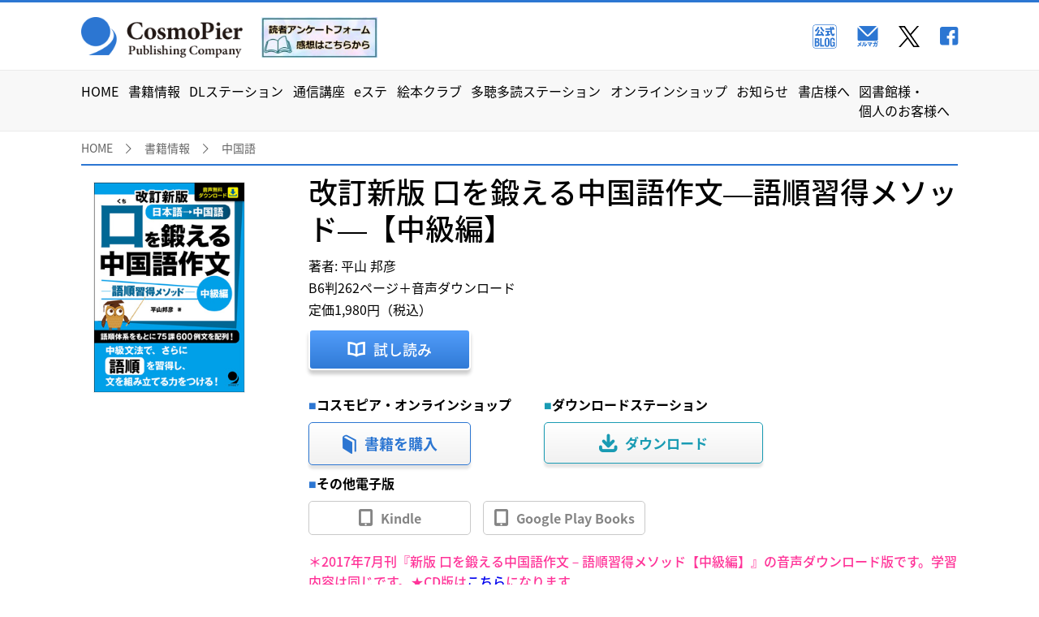

--- FILE ---
content_type: text/html; charset=UTF-8
request_url: https://www.cosmopier.com/shoseki/4864541572/
body_size: 34680
content:
<!doctype html>
<html lang="ja">
<head>
    <meta charset="utf-8">
    <meta http-equiv="x-ua-compatible" content="ie=edge" />
    <meta name="viewport" content="width=device-width, initial-scale=1">
    <title>
        改訂新版 口を鍛える中国語作文―語順習得メソッド―【中級編】    </title>
	<meta name="description" content="コスモピア株式会社(CosmoPier Publishing Company)は、英語の学習関連書籍、雑誌、通信講座などを発行する語学系の出版社です">
	<meta name="keywords" content="">
	<meta name="theme-color" content="#ffffff">
    <link rel="shortcut icon" href="/favicon.ico">
    <link rel="apple-touch-icon" sizes="180x180" href="/apple-touch-icon.png">
    <link rel="stylesheet" href="https://www.cosmopier.com/styles/main.css?date=20210712">
    <link rel="stylesheet" href="https://www.cosmopier.com/styles/vendor/slick.css">
    <style>
        .l-nav_anchor {
            padding: 18px 0;
        }
    </style>
	<!-- Google Tag Manager 2023-02-02追加 -->
	<script>(function(w,d,s,l,i){w[l]=w[l]||[];w[l].push({'gtm.start':
	new Date().getTime(),event:'gtm.js'});var f=d.getElementsByTagName(s)[0],
	j=d.createElement(s),dl=l!='dataLayer'?'&l='+l:'';j.async=true;j.src=
	'https://www.googletagmanager.com/gtm.js?id='+i+dl;f.parentNode.insertBefore(j,f);
	})(window,document,'script','dataLayer','GTM-WD2PQD5');</script>
	<!-- End Google Tag Manager -->
	<!-- Google tag (gtag.js) -->
	<script async src="https://www.googletagmanager.com/gtag/js?id=UA-256149882-1"></script>
	<script>
	 window.dataLayer = window.dataLayer || [];
	 function gtag(){dataLayer.push(arguments);}
	 gtag('js', new Date());
	 gtag('config', 'UA-256149882-1');
	</script>
    <!--Google Analyticsの追加　2014.9.25 -->
    <script>
        (function(i, s, o, g, r, a, m) {
            i['GoogleAnalyticsObject'] = r;
            i[r] = i[r] || function() {
                (i[r].q = i[r].q || []).push(arguments)
            }, i[r].l = 1 * new Date();
            a = s.createElement(o), m = s.getElementsByTagName(o)[0];
            a.async = 1;
            a.src = g;
            m.parentNode.insertBefore(a, m)
        })(window, document, 'script', '//www.google-analytics.com/analytics.js', 'ga');
        ga('create', 'UA-55156340-1', 'auto');
        ga('send', 'pageview');
    </script>
	<link rel='dns-prefetch' href='//s.w.org' />
		<script type="text/javascript">
			window._wpemojiSettings = {"baseUrl":"https:\/\/s.w.org\/images\/core\/emoji\/12.0.0-1\/72x72\/","ext":".png","svgUrl":"https:\/\/s.w.org\/images\/core\/emoji\/12.0.0-1\/svg\/","svgExt":".svg","source":{"concatemoji":"https:\/\/www.cosmopier.com\/wp\/wp-includes\/js\/wp-emoji-release.min.js?ver=5.3.20"}};
			!function(e,a,t){var n,r,o,i=a.createElement("canvas"),p=i.getContext&&i.getContext("2d");function s(e,t){var a=String.fromCharCode;p.clearRect(0,0,i.width,i.height),p.fillText(a.apply(this,e),0,0);e=i.toDataURL();return p.clearRect(0,0,i.width,i.height),p.fillText(a.apply(this,t),0,0),e===i.toDataURL()}function c(e){var t=a.createElement("script");t.src=e,t.defer=t.type="text/javascript",a.getElementsByTagName("head")[0].appendChild(t)}for(o=Array("flag","emoji"),t.supports={everything:!0,everythingExceptFlag:!0},r=0;r<o.length;r++)t.supports[o[r]]=function(e){if(!p||!p.fillText)return!1;switch(p.textBaseline="top",p.font="600 32px Arial",e){case"flag":return s([127987,65039,8205,9895,65039],[127987,65039,8203,9895,65039])?!1:!s([55356,56826,55356,56819],[55356,56826,8203,55356,56819])&&!s([55356,57332,56128,56423,56128,56418,56128,56421,56128,56430,56128,56423,56128,56447],[55356,57332,8203,56128,56423,8203,56128,56418,8203,56128,56421,8203,56128,56430,8203,56128,56423,8203,56128,56447]);case"emoji":return!s([55357,56424,55356,57342,8205,55358,56605,8205,55357,56424,55356,57340],[55357,56424,55356,57342,8203,55358,56605,8203,55357,56424,55356,57340])}return!1}(o[r]),t.supports.everything=t.supports.everything&&t.supports[o[r]],"flag"!==o[r]&&(t.supports.everythingExceptFlag=t.supports.everythingExceptFlag&&t.supports[o[r]]);t.supports.everythingExceptFlag=t.supports.everythingExceptFlag&&!t.supports.flag,t.DOMReady=!1,t.readyCallback=function(){t.DOMReady=!0},t.supports.everything||(n=function(){t.readyCallback()},a.addEventListener?(a.addEventListener("DOMContentLoaded",n,!1),e.addEventListener("load",n,!1)):(e.attachEvent("onload",n),a.attachEvent("onreadystatechange",function(){"complete"===a.readyState&&t.readyCallback()})),(n=t.source||{}).concatemoji?c(n.concatemoji):n.wpemoji&&n.twemoji&&(c(n.twemoji),c(n.wpemoji)))}(window,document,window._wpemojiSettings);
		</script>
		<style type="text/css">
img.wp-smiley,
img.emoji {
	display: inline !important;
	border: none !important;
	box-shadow: none !important;
	height: 1em !important;
	width: 1em !important;
	margin: 0 .07em !important;
	vertical-align: -0.1em !important;
	background: none !important;
	padding: 0 !important;
}
</style>
	<link rel='stylesheet' id='wp-block-library-css'  href='https://www.cosmopier.com/wp/wp-includes/css/dist/block-library/style.min.css?ver=5.3.20' type='text/css' media='all' />
<link rel='https://api.w.org/' href='https://www.cosmopier.com/wp-json/' />
<link rel="EditURI" type="application/rsd+xml" title="RSD" href="https://www.cosmopier.com/wp/xmlrpc.php?rsd" />
<link rel="wlwmanifest" type="application/wlwmanifest+xml" href="https://www.cosmopier.com/wp/wp-includes/wlwmanifest.xml" /> 
<link rel='prev' title='多聴多読マガジン 2020年10月号' href='https://www.cosmopier.com/shoseki/magazine202010/' />
<link rel='next' title='Mrs. Wishy-Washy (JY)' href='https://www.cosmopier.com/shoseki/ec1698/' />
<meta name="generator" content="WordPress 5.3.20" />
<link rel="canonical" href="https://www.cosmopier.com/shoseki/4864541572/" />
<link rel='shortlink' href='https://www.cosmopier.com/?p=1799' />
<link rel="alternate" type="application/json+oembed" href="https://www.cosmopier.com/wp-json/oembed/1.0/embed?url=https%3A%2F%2Fwww.cosmopier.com%2Fshoseki%2F4864541572%2F" />
<link rel="alternate" type="text/xml+oembed" href="https://www.cosmopier.com/wp-json/oembed/1.0/embed?url=https%3A%2F%2Fwww.cosmopier.com%2Fshoseki%2F4864541572%2F&#038;format=xml" />

		<!-- GA Google Analytics @ https://m0n.co/ga -->
		<script async src="https://www.googletagmanager.com/gtag/js?id=G-LXQQZXE02S"></script>
		<script>
			window.dataLayer = window.dataLayer || [];
			function gtag(){dataLayer.push(arguments);}
			gtag('js', new Date());
			gtag('config', 'G-LXQQZXE02S');
		</script>

	<link rel="icon" href="/images/cropped-CPロゴ-32x32.png" sizes="32x32" />
<link rel="icon" href="/images/cropped-CPロゴ-192x192.png" sizes="192x192" />
<link rel="apple-touch-icon-precomposed" href="/images/cropped-CPロゴ-180x180.png" />
<meta name="msapplication-TileImage" content="/images/cropped-CPロゴ-270x270.png" />
		<style type="text/css" id="wp-custom-css">
			/* トップページ用 */

.top-newly {
	padding-top:25px; 
	padding-bottom:0px;
}

.top-newly_header {
	margin-bottom:20px;
	padding-bottom:10px;
}
.m-books_item_body {
	margin-top: 5px
}

.m-books_item {
	margin-bottom:20px;
}

.top-news {
	padding:30px 0 45px
}

.top-news_item_anchor {
	padding: 15px 0px
}

.top-category {
	padding: 30px 0px 50px;
}

.top-category_header {
	padding-bottom:20px
}

.top-category_item {
	margin-bottom:5px;
	margin-right:5px;
}

.top-category_list{
	justify-content:center;
}
@media only screen and (min-width: 769px){
	.top-category_item_anchor {
		width:261px;
		height: 70px;
	}
}
.top-magazine {
	padding: 50px 0 40px;
}

.top-online {
	padding: 40px 0 0px;
}

.top-online_header{
	margin-bottom:10px;
}

.top-online_message {
	display:none;
}

.m-books_item_images{
	min-height: 226px;
}

.top-service {
	padding: 30px 0px 0px
}

.top-service_header {
	padding-bottom:20px;
}

.top-banner {
	padding: 0px 0 60px
}

.l-footer {
	padding: 50px 0
}

.l-footer_main_contact {
	margin: 30px 0 60px;
}
.l-footer_links_item_anchor {
	padding: 6px 30px
}

/* パンくずリスト */
.m-breadcrumb_list {
	padding: 10px 0px 10px;
}

/* 書籍情報 */
.m-section {
	padding: 0 0 0px;
}

.p-shoseki-category {
	padding: 30px 0px 0px;
	margin-top: 20px;
}

.p-shoseki-category_title {
	margin-bottom: 10px;
}

.p-shoseki_intro {
	min-height:240px;
}

.p-shoseki_intro_body {
	margin-bottom:0px;
}

.p-shoseki_intro_heading {
	margin-top: 30px;
	margin-bottom: 0px;
}

.p-shoseki_intro_area ul,ol {
	margin-bottom: 10px;
	margin-left: 2rem;
}

.p-shoseki_intro_area li {
	margin-bottom: 3px;
}

.p-shoseki_intro_area ul:first-of-type{
	margin-bottom: 6px;
}

.p-shoseki_intro_area p {
	margin-top: 10px;
}
.p-shoseki_intro_area img {
	margin-top: 10px;
	border: solid 1px;
}

.p-shoseki_intro_area h2:nth-child(1) {
	margin-top: 10px;
}


.p-shoseki_intro_area h2 {
	margin-left: -2rem;
	margin-top: 30px;
	margin-bottom: 0px;
	display: flex;
	font-size:24px;
	font-weight: 500;
}

.p-shoseki_intro_area h2:before {
	display: block;
    content: "";
    height: 5px;
    width: 20px;
    margin-right: 10px;
    background-color: #2c76d2;
    margin-top: 15px;
}

.p-shoseki_intro_area h4 {
	margin-top: 1.5em;
}
.p-shoseki_intro_area h3 {
	display: flex;
	font-size: 20px;
	font-weight: 500;
	margin-top: 20px;
	margin-bottom: 5px;
	margin-left: -2rem;
}

.p-shoseki_intro_area h3:before {
	display: block;
  content: "";
	height: 10px;
	width: 10px;
	margin-left:10px;
    background-color: #2c76d2;
	margin-top: 10px;
	margin-right:10px;
}

.p-shoseki_intro_area ol+h3, ol+h2, ul+h3, ul+h2, p+ol, p+ul {
	margin-top:20px;
}

.p-shoseki_intro_area h3+ol, h2+ol, h3+ul, h2+ul, p+ol, p+ul {
	margin-top:10px;
}

.p-shoseki_intro_aside {
	margin-top: 20px;
	padding: 20px 0;
}

/* フッター */
.l-footer {
	margin-top: 30px;
	padding: 30px 0px 50px;
}

/* ボタン */

.wp-block-button {
	margin-top: 15px;
}

/* ヘッダー */
.l-header {
padding: 15px 0;
}

.l-header_logo_anchor{
	text-decoration: none!important;
}
.l-header_logo_anchor img {
	height: 50px;
}

@media only screen and (max-width: 768px) {
	.l-header_logo_anchor img {
		height: 35px;
	}
}

.l-header_icon_mail:before {
	margin-left: 25px;
}
.l-header_wrap{
	max-width: 1120px;
	width:auto;
}
.l-nav_list {
	max-width: 1120px;
	width:auto;
}

.top-slider_wrap {
	max-width: 1000px;
	width:auto;
}
/* フッター */

.l-footer_icon_twitter::before {
	margin-left: 20px;
}

.l-footer_wrap {
	max-width: 1120px;
	width: auto;
}

/* スマホ対応 */

@media only screen and (max-width: 768px){
	.l-nav_anchor {
		padding-left: 1em;
	}
}
.l-nav_anchor {
	padding: 13px 0;
}
@media only screen and (min-width: 769px){
.m-container {
	max-width: 1120px;
	width:auto;
}

.top-service_item {
	margin-left:10px;
}
.top-magazine_images{
	    max-width: 240px;
    min-width: 180px;
    margin: 0 20px;
}
	.l-nav_item {
			padding-right: 10px;
			font-size: min(1.4vw,16px);
	}
}

/* 書籍ページ */
.p-shoseki_main {
	padding-top: 10px;
	min-height:280px;
}

.p-shoseki_imageHidden{
	top: 20px;
	left: 15px;
}
.p-shoseki_imageHidden .m-books_item_image {
	height: 260px;
	width: auto;
}

.p-shoseki_header_title{
	margin-bottom: 10px;
	line-height: 1.25em;
}
.p-shoseki_header_body{
	margin-bottom:10px;
	margin-top:0px;
	line-height:1.7em;
}
.p-shoseki_row{
	margin-top: 0px;
}
/* PC用レイアウト */
@media only screen and (min-width: 769px) {
.m-books_item_image {
	width:200px;
}
	.p-shoseki_intro{
		margin-top: 20px;
		padding-top: 20px;
	}
}
/* スマホ用レイアウト */
@media only screen and (max-width: 768px) {
	.p-shoseki_imageHidden{
		margin:5vw auto;		
		}
	.p-shoseki_intro {
			margin-top: 6vw;
			padding-top: 5vw;
			display: block;
	}	
		.p-shoseki_intro_titles{
			margin-bottom: 2vw;
			width: 230px;
			min-width: 230px;
	}
	.top-category_item {
    width: calc(50% - 10px);
	}
	.l-nav_anchor {
		padding-left: 1em;
	}
}

@media only screen and (min-width: 769px) {
	.p-shoseki_intro_titles{
		width: 230px;
		min-width: 230px;
		max-width: 280px;
		margin-right: 20px;
	}
}

.p-shoseki_online{
	margin-right: 40px;
}
.p-shoseki_download{
	margin-right: 40px;
	margin-left: 0px;
}

.p-shoseki_images{
	min-width: 210px;
}

.p-shoseki_notice{
	margin-top: 20px;
}

.wp-block-button:nth-child(1){
	margin-top:0px;
}

/* DLステーション */
@media only screen and (min-width: 769px) {
	.dlstation_img {
		height: 120px;
		margin-top: 10px;
	}

	.dlstation_item {
		height: 180px;
	}
}

.m-books-row {
	margin-bottom: 20px;
}

.m-pageheader{
	margin-bottom: 20px;
}

/* 特集記事用レイアウト */

.p-comp_header{
	font-size:36px;
	font-weight: bold;
	color: #000;
}

ul.sale-body,ol.sale-body {
	margin-bottom: 10px;
	margin-left: 3rem;
}

ul.sale-body ul, ol.sale-body ol {
	margin: 10px 2rem;
}


.sale-body li {
	margin-bottom: 3px;
	line-height:1.7em;
}

ul.sale-body:first-of-type{
	margin-bottom: 6px;
}

p.sale-body,div.sale-body {
	margin-top: 15px;
	margin-left: 1em;
	line-height:1.7em;
}

h2.sale-header:nth-child(1) {
	margin-top: 15px;
}

h2.sale-header {
	margin-top: 30px;
	margin-bottom: 0px;
	display: flex;
	font-size:1.7em;
	font-weight: 500;
}

h2.sale-header:before {
	  display: block;
    content: "";
    height: 15px;
    width: 15px;
    margin-right: 10px;
    background-color: #2c76d2;
    margin-top: 15px;
}

h3.sale-header {
	font-size: 1.3em;
	font-weight: 500;
	margin-top: 10px;
	margin-bottom: 5px;
	border-bottom: 2px solid #2c76d2;
	margin-left: 10px;
}


h4.sale-header {
	font-size: 1.1em;
	font-weight: 500;
	margin-top: 10px;
	margin-bottom: 5px;
	margin-left: 10px;
	border-bottom: 1px solid #2c76d2;
}


ol.sale-body+h3.sale-header, ol.sale-body+h2.sale-header, p.sale-body+h3.sale-header, p.sale-body+h2.sale-header, ul.sale-body+h3.sale-header, ul.sale-body+h2.sale-header, p.sale-body+ol.sale-body, p.sale-body+ul.sale-body {
	margin-top:25px;
}

h3.sale-header+ol.sale-body, h2.sale-header+ol.sale-body, h3.sale-header+ul.sale-body, h2.sale-header+ul.sale-body, p.sale-body+ol.sale-body, p.sale-body+ul.sale-body {
	margin-top:15px;
}

.contents-index-header {
	font-weight:bold;
	font-size: 1.3em;
	margin-bottom: 10px;
	text-align: center;
}

.contents-index {
	border: 3px solid #2c76d2;
	padding: 1em;
	max-width: 550px;
	margin: 1em auto;
}
.contents-index li{
	margin-bottom: 10px;
}
.contents-index li a{
	text-decoration:none;
	font-weight: bold;
	color: #2c76d2;
	
}

.contents-index-sub li {
	margin-bottom: 5px;
	font-size:0.9em;
}

.small_at_header {
	font-size: 0.8em;
  display: contents;
}

.small_at_index{
	font-size: 0.9em;
}

figure.sale-body{
	width: 90%;
	max-width: 750px;
	margin: 1em auto;
	display:table;
}
.sale-body img {
	margin:auto;
	max-height:450px;
	display:table-cell;
	border: solid 1px;
}
.sale-body figcaption {
	text-align: center;
	font-size: 0.85em;
}

.related_info{
    margin: 0 auto 1em;
    text-align: center;
}

figure.sale-body + .related_info{
	margin: -1em auto 1em;
}

.price_sale{
    font-size: 1.5em;
    font-weight: bold;
    color: orangered;
}
.sale_message {
    width: fit-content;
    margin: 0 auto;
    padding: 3px 6px;
    background-color: orangered;
    font-weight: bold;
    color: white;
}
.link_button {
	margin-top: 0.5em;
}
.shop_link{
	margin-right: 1.5em;
}

.subtext {	
    font-size: 0.8em;
		background-color: lightgoldenrodyellow;
}
.gray-back {
    background-color: #eee;
    width: fit-content;
    padding: 0.5em;
	 margin: 15px auto !important;
}		</style>
		</head>
<body>
<!-- Google Tag Manager (noscript) -->
<noscript><iframe src="https://www.googletagmanager.com/ns.html?id=GTM-WD2PQD5"
height="0" width="0" style="display:none;visibility:hidden"></iframe></noscript>
<!-- End Google Tag Manager (noscript) -->
<header class="l-header">
  <div class="l-header_wrap">
    <h1 class="l-header_logo">
		<a href="/" class="l-header_logo_anchor">
				<img src="https://www.cosmopier.com/wp/wp-content/themes/cosmopier/assets/images/layout/footer_logo.png">
		</a>
		<a href="https://forms.gle/NNP9XCnEebHHs8Fe6" class="l-header_logo_anchor">
				<img src="/images/enquete_form.jpg" style="margin-left: 0.5em">
		</a>
	  </h1>
    <div class="l-header_spMenu"></div>
    <ul class="l-header_icons">
      <li class="l-header_icon"><a href="http://cosmopier.sblo.jp/" target="_blank" class="l-header_icon_anchor"><img src="/images/blog_icon4.png" style="width:30px;height:30px;"></a></li>
      <li class="l-header_icon"><a href="https://www.cosmopier.com/mailmag-regist/index.html" class="l-header_icon_anchor" style="margin-left:25px;">
		  <img src="/images/cp_mail_magazine.png" style="width:26px;height:26px;"/> </a></li>
		    <li class="l-header_icon"><a href="https://twitter.com/ecosmopier" class="l-header_icon_anchor" style="margin-left:25px;">
		  <img src="/images/icon_X.png" style="width:26px;height:26px;"/> </a></li>
      <li class="l-header_icon"><a href="https://www.facebook.com/CosmoPier" target="_blank" class="l-header_icon_anchor l-header_icon_facebook"></a></li>
    </ul>
  </div>
</header>
<nav class="l-nav">
  <ul class="l-nav_list">
    <li class="l-nav_item"><a href="/" class="l-nav_anchor">HOME</a></li>
    <li class="l-nav_item"><a href="https://www.cosmopier.com/shoseki/" class="l-nav_anchor">書籍情報</a></li>
    <li class="l-nav_item"><a href="https://www.cosmopier.com/dlstation/" class="l-nav_anchor">DLステーション</a></li>
    <li class="l-nav_item"><a href="https://www.cosmopier.com/tsushintop/" target="_blank" class="l-nav_anchor">通信講座</a></li>
    <li class="l-nav_item"><a href="https://e-st.cosmopier.com/" target="_blank" class="l-nav_anchor">eステ</a></li>
    <li class="l-nav_item"><a href="https://www.e-ehonclub.com/" target="_blank" class="l-nav_anchor">絵本クラブ</a></li>
    <li class="l-nav_item"><a href="https://www.kikuyomu.com/" target="_blank" class="l-nav_anchor">多聴多読ステーション</a></li>
    <li class="l-nav_item"><a href="https://www.cosmopier.net/shop/" target="_blank" class="l-nav_anchor">オンラインショップ</a></li>
    <li class="l-nav_item"><a href="https://www.cosmopier.com/news/" class="l-nav_anchor">お知らせ</a></li>
    <li class="l-nav_item"><a href="https://www.cosmopier.com/shoten/" class="l-nav_anchor">書店様へ</a></li>
	 <li class="l-nav_item"><a href="https://www.cosmopier.com/toshokan/" class="l-nav_anchor">図書館様・<br>個人のお客様へ</a></li>
  </ul>
</nav>
  <div class="m-breadcrumb">
    <ul class="m-breadcrumb_list">
		<li class="m-breadcrumb_item"><a href="/" class="m-breadcrumb_anchor">HOME</a></li>
		<li class="m-breadcrumb_item"><a href="/shoseki" class="m-breadcrumb_anchor">書籍情報</a></li>
		<li class="m-breadcrumb_item"><a href="/category/china" class="m-breadcrumb_anchor">中国語</a></li>
	  </ul>
  </div>

  <section class="m-section">
    <div class="m-container m-section_wrap">
      <div class="p-shoseki_main">
        <div class="p-shoseki_images"></div>
        <div class="p-shoseki_info">
          <header class="p-shoseki_header">
            <h2 class="p-shoseki_header_title">改訂新版 口を鍛える中国語作文―語順習得メソッド―【中級編】</h2>
            <p class="p-shoseki_header_body">
              著者: 平山 邦彦<br>
B6判262ページ＋音声ダウンロード<br>
定価1,980円（税込）            </p>
          </header>
          <div class="p-shoseki_imageHidden"><img src="https://www.cosmopier.com/images/4864541572.jpg" class="m-books_item_image" alt=""></div>
                    <a href="https://cosmopier.com/samplebooks/kuchi-wo-kitaeru_chinese_intermediate_samplebook/" class="p-shoseki_tameshi" target="_blank">試し読み</a>
          <div class="p-shoseki_row">
            <div class="p-shoseki_online">
              <h3 class="p-shoseki_online_title">コスモピア・オンラインショップ</h3>
              <div class="p-shoseki_btns">
<a href="https://www.cosmopier.net/shop/index.php?main_page=product_info&products_id=1514" class="p-shoseki_online_btn" target="_blank"><i class="icon-cp-book"></i>書籍を購入</a>
</div>
</div>
<div class="p-shoseki_download"><h3 class="p-shoseki_download_title">ダウンロードステーション</h3><div class="p-shoseki_btns"><a href="https://www.cosmopier.com/download/4864541572/" class="p-shoseki_download_btn" target="_blank"><i class="icon-cp-download"></i>ダウンロード</a></div></div>          </div>          <div class="p-shoseki_row">
            <div class="p-shoseki_digital">
              <h3 class="p-shoseki_digital_title">その他電子版</h3>
              <div class="p-shoseki_btns">
                <a href="https://amzn.asia/d/7jq2fIA" class="p-shoseki_digital_btn" target="_blank"><i class="icon-cp-tablet"></i>Kindle</a>
                <a href="https://play.google.com/store/books/details?id=GMxMEQAAQBAJ" class="p-shoseki_digital_btn" target="_blank"><i class="icon-cp-tablet"></i>Google Play Books</a>
              </div>            </div>          </div>          <p class="p-shoseki_notice">
＊2017年7月刊『新版 口を鍛える中国語作文－語順習得メソッド【中級編】』の音声ダウンロード版です。学習内容は同じです。★CD版は<a href="https://www.cosmopier.com/shoseki/4864541132/">こちら</a>になります　<br>
＊パソコン用のZIP圧縮音声は、上の「ダウンロード」にリンク先がございます。スマホでもすぐに聞けるストリーミング再生は本誌31ページをご参照ください。<br>
■音声は無料ダウンロード！　スマホ、タブレットはPCで一旦ダウンロードしてご利用ください。          </p>
          </p>
        </div>
      </div>

      <div class="p-shoseki_intro">
        <div class="p-shoseki_intro_titles"><h3 class="p-shoseki_intro_title">内容紹介</h3></div>
          <div class="p-shoseki_intro_area">
            
			
<h2 class="p-shoseki_intro_heading">●中級レベルの語順を600の例文でマスター! </h2>



<p class="p-shoseki_intro_body p-shoseki_intro_p">中国語の基本的な語順は、ほぼマスターしている方向けのステップアップ本。中検でいえば3級～2級くらいの方におすすめします。特に日本人学習者が苦労するポイント、誤用しがちなものをピックアップして重点的に学習できるようにしています。</p>



<h2 class="p-shoseki_intro_heading">●語順体系をもとに75課に分類してレッスン </h2>



<p class="p-shoseki_intro_body p-shoseki_intro_p"> [1] 中級レベルの基本文型を押さえる(19課)<br> [2] 結果補語、方向補語、可能補語のバリエーションを増やす(16課)<br> [3] “就”“也”“都”“オ”を用いた複文表現をマスターする(14課)<br> [3] 中国語特有の慣用表現を理解する(26課)<br> 各課8つずつの例文が次々と出てくるので、効率よく身につけることができます。</p>



<h2 class="p-shoseki_intro_heading">●見開き単位でラクラク学習</h2>



<p class="p-shoseki_intro_body p-shoseki_intro_p">左ページに日本語、右ページに中国語を配置し、音声も「日本語→中国語」の順です。日本文、中国語ともに、そのページの学習項目に当たる部分を太字で表記しています。</p>



<h2 class="p-shoseki_intro_heading">●50音順フレーズトレーニング</h2>



<p class="p-shoseki_intro_body p-shoseki_intro_p">本書の600例文を学習した後は、例文に登場したフレーズ学習です。巻末にまとめて日本語訳のあいうえお順に並べ、中国語、ピンインと、元の例文の番号を掲載。音声も日本語→中国語の順で用意しています。<br> 「忙しくて手が回らない」「思い切って言う」「元気を出す」「柔軟に対応する」などのフレーズ単位で口に出すトレーニングをしておくことで、会話がグンとスムーズになります。</p>



<h2 class="p-shoseki_intro_heading">■ピンイン順新出単語索引付き</h2>



<p class="p-shoseki_intro_body p-shoseki_intro_p">本書の600例文に登場した900語の新出単語をピンイン順に掲載しています。単語、ピンイン、品詞、日本語訳、初出の例文の番号を表記。同シリーズ『初級編』の900語に上乗せすることで、コミュニケーションに必要な語彙力の相当部分を身につけることができます。</p>



<p class="p-shoseki_intro_body p-shoseki_intro_p">平山 邦彦<br>
拓殖大学外国語学部教授。NHKラジオ「まいにち中国語」元講師(2012年4～6月、2013年10～12月)。中国政府奨学金留学生(高級進修生)として北京大学に留学(2000年9月～2002年7月)。</p>
            
			            <div class="p-shoseki_intro_aside">
              <h4 class="p-shoseki_intro_aside_heading">[オンライン書店]　こちらでもご購入いただけます。</h4>
              
              <p class="p-shoseki_intro_aside_body">
              <a href="https://www.amazon.co.jp/%E6%94%B9%E8%A8%82%E6%96%B0%E7%89%88-%E5%8F%A3%E3%82%92%E9%8D%9B%E3%81%88%E3%82%8B%E4%B8%AD%E5%9B%BD%E8%AA%9E%E4%BD%9C%E6%96%87-%E8%AA%9E%E9%A0%86%E7%BF%92%E5%BE%97%E3%83%A1%E3%82%BD%E3%83%83%E3%83%89%E3%80%90%E4%B8%AD%E7%B4%9A%E7%B7%A8%E3%80%91-%E9%9F%B3%E5%A3%B0DL-%E5%B9%B3%E5%B1%B1-%E9%82%A6%E5%BD%A6/dp/4864541574/ref=sr_1_2?__mk_ja_JP=%E3%82%AB%E3%82%BF%E3%82%AB%E3%83%8A&dchild=1&keywords=%E6%94%B9%E8%A8%82%E6%96%B0%E7%89%88+%E5%8F%A3%E3%82%92%E9%8D%9B%E3%81%88%E3%82%8B%E4%B8%AD%E5%9B%BD%E8%AA%9E%E4%BD%9C%E6%96%87&qid=1602726361&sr=8-2" target="_blank">Amazon</a> ／ <a href="https://www.e-hon.ne.jp/bec/SA/Detail?refShinCode=0100000000000034126262&Action_id=121&Sza_id=G1" target="_blank">e-hon</a> ／ <a href="https://honto.jp/netstore/pd-book_30581453.html" target="_blank">honto</a> ／ <a href="https://7net.omni7.jp/detail/1107139844" target="_blank">セブンネットショッピング</a> ／ <a href="https://books.rakuten.co.jp/rb/16479868/?l-id=search-c-item-text-02" target="_blank">楽天ブックス</a> ／ <a href="https://www.kinokuniya.co.jp/f/dsg-01-9784864541572" target="_blank">紀伊國屋書店ウェブストア</a>               </p>
             </div>
          </div>
        </div>
      </div>
    </div>
  </section>
  
  <section class="p-shoseki-category">
    <div class="m-container">
      <h3 class="p-shoseki-category_title">中国語</h3>
      <ul class="m-books_list">
        <li class="m-books_item">
          <a href="/shoseki/4864542319" class="m-books_item_anchor">
            <div class="m-books_item_images m-books_item_images-01" style="min-height: 248px;"><img src="/images/4864542319.jpg" class="m-books_item_image" alt=""></div>
            <div class="m-books_item_body">
              <p class="m-books_item_title">話すための中国語文法体得ドリル【初級編】</p>
            </div>
          </a>
        </li>
        <li class="m-books_item">
          <a href="/shoseki/4864542289" class="m-books_item_anchor">
            <div class="m-books_item_images m-books_item_images-01" style="min-height: 248px;"><img src="/images/4864542289.jpg" class="m-books_item_image" alt=""></div>
            <div class="m-books_item_body">
              <p class="m-books_item_title">口を鍛える中国語作文-語順習得メソッド【文法編】</p>
            </div>
          </a>
        </li>
        <li class="m-books_item">
          <a href="/shoseki/4864542203" class="m-books_item_anchor">
            <div class="m-books_item_images m-books_item_images-01" style="min-height: 248px;"><img src="/images/4864542203.jpg" class="m-books_item_image" alt=""></div>
            <div class="m-books_item_body">
              <p class="m-books_item_title">口を鍛える中国語作文-語順習得メソッド【入門編】</p>
            </div>
          </a>
        </li>
        <li class="m-books_item">
          <a href="/shoseki/4864541824" class="m-books_item_anchor">
            <div class="m-books_item_images m-books_item_images-01" style="min-height: 248px;"><img src="/images/4864541824.jpg" class="m-books_item_image" alt=""></div>
            <div class="m-books_item_body">
              <p class="m-books_item_title">増補改訂版 中国語習慣をつくる  1日まるごと表現600プラス</p>
            </div>
          </a>
        </li>
        <li class="m-books_item">
          <a href="/shoseki/4864541701" class="m-books_item_anchor">
            <div class="m-books_item_images m-books_item_images-01" style="min-height: 248px;"><img src="/images/4864541701.jpg" class="m-books_item_image" alt=""></div>
            <div class="m-books_item_body">
              <p class="m-books_item_title">増補改訂版 中国語文法補語完全マスター</p>
            </div>
          </a>
        </li>
        <li class="m-books_item">
          <a href="/shoseki/4864541626" class="m-books_item_anchor">
            <div class="m-books_item_images m-books_item_images-01" style="min-height: 248px;"><img src="/images/4864541626.jpg" class="m-books_item_image" alt=""></div>
            <div class="m-books_item_body">
              <p class="m-books_item_title">増補改訂版 音が見える!中国語発音がしっかり身につく本</p>
            </div>
          </a>
        </li>
      </ul>
      <div class="p-shoseki-category_linkarea"><a href="/category/china/" class="p-shoseki-category_link">同じカテゴリの一覧</a></div>
    </div>
  </section>
<footer class="l-footer">
  <div class="l-footer_wrap">
    <div class="l-footer_main_logo-sp"><img src="https://www.cosmopier.com/wp/wp-content/themes/cosmopier/assets/images/layout/footer_logo-sp.png" alt=""></div>
    <div class="l-footer_links">
      <div class="l-footer_links_main">
        <ul class="l-footer_links_list">
			<li class="l-footer_links_item"><a href="/" class="l-footer_links_item_anchor">HOME</a></li>
			<li class="l-footer_links_item"><a href="https://www.cosmopier.com/dlstation/" class="l-footer_links_item_anchor">ダウンロードステーション</a></li>
			<li class="l-footer_links_item"><a href="https://www.cosmopier.com/shoseki/" class="l-footer_links_item_anchor">書籍情報</a></li>
			<li class="l-footer_links_item"><a href="https://www.cosmopier.com/tsushintop/" target="_blank" class="l-footer_links_item_anchor">通信講座</a></li>
			<li class="l-footer_links_item"><a href="https://e-st.cosmopier.com/" target="_blank" class="l-footer_links_item_anchor">eステ</a></li>
			<li class="l-footer_links_item"><a href="https://www.e-ehonclub.com/" target="_blank" class="l-footer_links_item_anchor">絵本クラブ</a></li>
			<li class="l-footer_links_item"><a href="https://www.kikuyomu.com/" target="_blank" class="l-footer_links_item_anchor">多聴多読ステーション</a></li>
			<li class="l-footer_links_item"><a href="https://www.cosmopier.net/shop/" target="_blank" class="l-footer_links_item_anchor">オンラインショップ</a></li>
			<li class="l-footer_links_item"><a href="https://www.cosmopier.com/shoten/" class="l-footer_links_item_anchor">書店様へ</a></li>
        </ul>
      </div>
      <div class="l-footer_links_sub">
        <ul class="l-footer_links_list">
          <li class="l-footer_links_item"><a href="https://www.cosmopier.com/company/" class="l-footer_links_item_anchor">会社情報</a></li>
         <li class="l-footer_links_item"><a href="https://www.cosmopier.com/cp-ai-lab/" class="l-footer_links_item_anchor">コスモピアAI研究室</a></li>
          <li class="l-footer_links_item"><a href="https://www.cosmopier.com/recruit/" class="l-footer_links_item_anchor">採用情報</a></li>
          <li class="l-footer_links_item"><a href="https://www.cosmopier.com/privacy/" class="l-footer_links_item_anchor">プライバシーポリシー</a></li>
        </ul>
        <ul class="l-footer_icons">
          <li class="l-footer_icon"><a href="https://twitter.com/ecosmopier" target="_blank" class="l-footer_icon_anchor l-footer_icon_twitter"></a></li>
          <li class="l-footer_icon"><a href="https://www.facebook.com/CosmoPier" target="_blank" class="l-footer_icon_anchor l-footer_icon_facebook"></a></li>
        </ul>
      </div>
    </div>
    <div class="l-footer_main">
      <div class="l-footer_main_logo"><img src="https://www.cosmopier.com/wp/wp-content/themes/cosmopier/assets/images/layout/footer_logo.png" alt=""></div>
      <p class="l-footer_main_companyName">コスモピア株式会社</p>
      <p class="l-footer_main_address">
        〒151-0053 東京都渋谷区代々木4-36-4 MCビル2F<br>		
		  ※営業目的・セールスの電話は固くお断りいたします。<br>
      </p>
      <a href="mailto:editorial@cosmopier.com" class="l-footer_main_contact">お問い合わせ</a><br>
      <small class="l-footer_main_copy">Copyright© CosmoPier Publishing Company, Inc. All rights reserved.</small>
    </div>
  </div>
</footer>

<script src="https://www.cosmopier.com/wp/wp-content/themes/cosmopier/assets/scripts/vendor/jquery.js"></script>
<script src="https://www.cosmopier.com/wp/wp-content/themes/cosmopier/assets/scripts/vendor/cookie.js"></script>
<script src="https://www.cosmopier.com/wp/wp-content/themes/cosmopier/assets/scripts/vendor/picturefill.js"></script>
<script src="https://www.cosmopier.com/wp/wp-content/themes/cosmopier/assets/scripts/main.js"></script>

<script src="https://www.cosmopier.com/wp/wp-content/themes/cosmopier/assets/scripts/vendor/slick.js"></script>
<script>
  jQuery(document).ready(function($) {
    $('.top-slider_wrap').slick({
      infinite: true,
      dots: true,
      autoplay: true,
      autoplaySpeed: 2000,
      dotsClass: 'top-slider_dots',
      prevArrow:'<button type="button" class="top-slider_prev"></button>',
      nextArrow:'<button type="button" class="top-slider_next"></button>',
      
      responsive: [
        {
          breakpoint: 769,
          settings: {
            dots: false
          }
        }
      ]
    });
  });
</script>
<script src="https://www.cosmopier.com/wp/wp-content/themes/cosmopier/assets/scripts/vendor/jQueryAutoHeight.js"></script>
<script>
  jQuery(document).ready(function($) {
    $('.m-books_item_images-01').autoHeight();
    $('.m-books_item_images-02').autoHeight();
  });
</script>
<script type='text/javascript' src='https://www.cosmopier.com/wp/wp-includes/js/wp-embed.min.js?ver=5.3.20'></script>
</body>
</html>

--- FILE ---
content_type: text/css
request_url: https://www.cosmopier.com/styles/main.css?date=20210712
body_size: 78281
content:
@charset "UTF-8";
@import url("https://fonts.googleapis.com/earlyaccess/notosansjapanese.css");
@import url("https://fonts.googleapis.com/css?family=Noto+Serif+JP&display=swap&subset=japanese");
@import url("font/icon-cosmopier.css");
@import url("font/icon-cosmopier-codes.css");
@import url("font/icon-cosmopier-embedded.css");
@import url("font/icon-cosmopier-ie7.css");
@import url("font/icon-cosmopier-ie7-codes.css");
@import url("font/animation.css");
/*!
 * ress.css • v1.2.2
 * MIT License
 * github.com/filipelinhares/ress
 */
/* # =================================================================
   # Global selectors
   # ================================================================= */
html {
  -webkit-box-sizing: border-box;
  box-sizing: border-box;
  overflow-y: scroll;
  /* All browsers without overlaying scrollbars */
  -webkit-text-size-adjust: 100%;
  /* iOS 8+ */
}

*,
::before,
::after {
  background-repeat: no-repeat;
  /* Set `background-repeat: no-repeat` to all elements and pseudo elements */
  -webkit-box-sizing: inherit;
  box-sizing: inherit;
}

::before,
::after {
  text-decoration: inherit;
  /* Inherit text-decoration and vertical align to ::before and ::after pseudo elements */
  vertical-align: inherit;
}

* {
  padding: 0;
  /* Reset `padding` and `margin` of all elements */
  margin: 0;
}

/* # =================================================================
   # General elements
   # ================================================================= */
/* Add the correct display in iOS 4-7.*/
audio:not([controls]) {
  display: none;
  height: 0;
}

hr {
  overflow: visible;
  /* Show the overflow in Edge and IE */
}

/*
* Correct `block` display not defined for any HTML5 element in IE 8/9
* Correct `block` display not defined for `details` or `summary` in IE 10/11
* and Firefox
* Correct `block` display not defined for `main` in IE 11
*/
article,
aside,
details,
figcaption,
figure,
footer,
header,
main,
menu,
nav,
section,
summary {
  display: block;
}

summary {
  display: list-item;
  /* Add the correct display in all browsers */
}

small {
  font-size: 80%;
  /* Set font-size to 80% in `small` elements */
}

[hidden],
template {
  display: none;
  /* Add the correct display in IE */
}

abbr[title] {
  border-bottom: 1px dotted;
  /* Add a bordered underline effect in all browsers */
  text-decoration: none;
  /* Remove text decoration in Firefox 40+ */
}

a {
  background-color: transparent;
  /* Remove the gray background on active links in IE 10 */
  -webkit-text-decoration-skip: objects;
  /* Remove gaps in links underline in iOS 8+ and Safari 8+ */
}

a:active,
a:hover {
  outline-width: 0;
  /* Remove the outline when hovering in all browsers */
}

code,
kbd,
pre,
samp {
  font-family: monospace, monospace;
  /* Specify the font family of code elements */
}

b,
strong {
  font-weight: bolder;
  /* Correct style set to `bold` in Edge 12+, Safari 6.2+, and Chrome 18+ */
}

dfn {
  font-style: italic;
  /* Address styling not present in Safari and Chrome */
}

/* Address styling not present in IE 8/9 */
mark {
  background-color: #ff0;
  color: #000;
}

/* https://gist.github.com/unruthless/413930 */
sub,
sup {
  font-size: 75%;
  line-height: 0;
  position: relative;
  vertical-align: baseline;
}

sub {
  bottom: -0.25em;
}

sup {
  top: -0.5em;
}

/* # =================================================================
   # Forms
   # ================================================================= */
input {
  border-radius: 0;
}

/* Apply cursor pointer to button elements */
button,
[type="button"],
[type="reset"],
[type="submit"],
[role="button"] {
  cursor: pointer;
}

/* Replace pointer cursor in disabled elements */
[disabled] {
  cursor: default;
}

[type="number"] {
  width: auto;
  /* Firefox 36+ */
}

[type="search"] {
  -webkit-appearance: textfield;
  /* Safari 8+ */
}

[type="search"]::-webkit-search-cancel-button,
[type="search"]::-webkit-search-decoration {
  -webkit-appearance: none;
  /* Safari 8 */
}

textarea {
  overflow: auto;
  /* Internet Explorer 11+ */
  resize: vertical;
  /* Specify textarea resizability */
}

button,
input,
optgroup,
select,
textarea {
  font: inherit;
  /* Specify font inheritance of form elements */
}

optgroup {
  font-weight: bold;
  /* Restore the font weight unset by the previous rule. */
}

button {
  overflow: visible;
  /* Address `overflow` set to `hidden` in IE 8/9/10/11 */
}

/* Remove inner padding and border in Firefox 4+ */
button::-moz-focus-inner,
[type="button"]::-moz-focus-inner,
[type="reset"]::-moz-focus-inner,
[type="submit"]::-moz-focus-inner {
  border-style: 0;
  padding: 0;
}

/* Replace focus style removed in the border reset above */
button:-moz-focusring,
[type="button"]::-moz-focus-inner,
[type="reset"]::-moz-focus-inner,
[type="submit"]::-moz-focus-inner {
  outline: 1px dotted ButtonText;
}

button,
html [type="button"],
[type="reset"],
[type="submit"] {
  -webkit-appearance: button;
  /* Correct the inability to style clickable types in iOS */
}

button,
select {
  text-transform: none;
  /* Firefox 40+, Internet Explorer 11- */
}

/* Remove the default button styling in all browsers */
button,
input,
select,
textarea {
  background-color: transparent;
  border-style: none;
  color: inherit;
}

/* Style select like a standard input */
select {
  -moz-appearance: none;
  /* Firefox 36+ */
  -webkit-appearance: none;
  /* Chrome 41+ */
}

select::-ms-expand {
  display: none;
  /* Internet Explorer 11+ */
}

select::-ms-value {
  color: currentColor;
  /* Internet Explorer 11+ */
}

legend {
  border: 0;
  /* Correct `color` not being inherited in IE 8/9/10/11 */
  color: inherit;
  /* Correct the color inheritance from `fieldset` elements in IE */
  display: table;
  /* Correct the text wrapping in Edge and IE */
  max-width: 100%;
  /* Correct the text wrapping in Edge and IE */
  white-space: normal;
  /* Correct the text wrapping in Edge and IE */
}

::-webkit-file-upload-button {
  -webkit-appearance: button;
  /* Correct the inability to style clickable types in iOS and Safari */
  font: inherit;
  /* Change font properties to `inherit` in Chrome and Safari */
}

[type="search"] {
  -webkit-appearance: textfield;
  /* Correct the odd appearance in Chrome and Safari */
  outline-offset: -2px;
  /* Correct the outline style in Safari */
}

/* # =================================================================
   # Specify media element style
   # ================================================================= */
img {
  border-style: none;
  /* Remove border when inside `a` element in IE 8/9/10 */
}

/* Add the correct vertical alignment in Chrome, Firefox, and Opera */
progress {
  vertical-align: baseline;
}

svg:not(:root) {
  overflow: hidden;
  /* Internet Explorer 11- */
}

audio,
canvas,
progress,
video {
  display: inline-block;
  /* Internet Explorer 11+, Windows Phone 8.1+ */
}

/* # =================================================================
   # Accessibility
   # ================================================================= */
/* Hide content from screens but not screenreaders */
@media screen {
  [hidden~="screen"] {
    display: inherit;
  }
  [hidden~="screen"]:not(:active):not(:focus):not(:target) {
    position: absolute !important;
    clip: rect(0 0 0 0) !important;
  }
}

/* Specify the progress cursor of updating elements */
[aria-busy="true"] {
  cursor: progress;
}

/* Specify the pointer cursor of trigger elements */
[aria-controls] {
  cursor: pointer;
}

/* Specify the unstyled cursor of disabled, not-editable, or otherwise inoperable elements */
[aria-disabled] {
  cursor: default;
}

/* # =================================================================
   # Selection
   # ================================================================= */
/* Specify text selection background color and omit drop shadow */
::-moz-selection {
  background-color: #b3d4fc;
  /* Required when declaring ::selection */
  color: #000;
  text-shadow: none;
}

::selection {
  background-color: #b3d4fc;
  /* Required when declaring ::selection */
  color: #000;
  text-shadow: none;
}

html {
  background: #fff;
  color: #000;
  font-family: 'Noto Sans Japanese', 'ヒラギノ角ゴ Pro W3', 'Hiragino Kaku Gothic Pro', Yu Gothic, YuGothic, '游ゴシック', 'メイリオ', Meiryo, 'Osaka', 'ＭＳ Ｐゴシック', 'MS PGothic', sans-serif;
  font-size: 16px;
}

@media only screen and (max-width: 768px) {
  html {
    font-size: 4.16667vw;
  }
}

img {
  vertical-align: middle;
  max-width: 100%;
  height: auto;
}

* {
  -webkit-box-sizing: border-box;
  box-sizing: border-box;
}

.l-header {
  border-top: 3px solid #2c76d2;
  padding: 45px 0;
}

@media only screen and (max-width: 768px) {
  .l-header {
    padding: 3.90625vw 0;
    border-bottom: 1px solid #d8d8d8;
  }
}

.l-header_wrap {
  width: 1120px;
  padding-left: 20px;
  padding-right: 20px;
  margin: 0 auto;
  display: -webkit-box;
  display: -webkit-flex;
  display: -ms-flexbox;
  display: flex;
  -webkit-box-pack: justify;
  -webkit-justify-content: space-between;
  -ms-flex-pack: justify;
  justify-content: space-between;
}

@media only screen and (max-width: 768px) {
  .l-header_wrap {
    width: 100%;
    padding-left: 3.90625vw;
    padding-right: 3.90625vw;
  }
}

@media only screen and (max-width: 768px) {
  .l-header_logo {
    width: 72.91667vw;
    height: auto;
    line-height: 1;
  }
}

.l-header_logo_anchor {
  -webkit-transition: opacity .2s ease;
  -o-transition: opacity .2s ease;
  transition: opacity .2s ease;
}

.l-header_logo_anchor:hover {
  opacity: 0.7;
}

.l-header_spMenu {
  display: none;
  -webkit-transition: opacity .2s ease;
  -o-transition: opacity .2s ease;
  transition: opacity .2s ease;
}

@media only screen and (max-width: 768px) {
  .l-header_spMenu {
    display: -webkit-box;
    display: -webkit-flex;
    display: -ms-flexbox;
    display: flex;
    -webkit-box-align: center;
    -webkit-align-items: center;
    -ms-flex-align: center;
    align-items: center;
    cursor: pointer;
  }
}

.l-header_spMenu:hover {
  opacity: 0.7;
}

.l-header_spMenu::before {
  font-family: 'icon-cosmopier';
  content: '\f008';
  font-size: 9.11458vw;
  color: #949393;
}

.l-header_spMenu-open::before {
  content: '\e80b';
}

.l-header_icons {
  display: -webkit-box;
  display: -webkit-flex;
  display: -ms-flexbox;
  display: flex;
  list-style-type: none;
  -webkit-box-align: center;
  -webkit-align-items: center;
  -ms-flex-align: center;
  align-items: center;
}

@media only screen and (max-width: 768px) {
  .l-header_icons {
    display: none;
  }
}

.l-header_icon_anchor {
  text-decoration: none;
  -webkit-transition: opacity .2s ease;
  -o-transition: opacity .2s ease;
  transition: opacity .2s ease;
}

.l-header_icon_anchor:hover {
  opacity: 0.7;
}

.l-header_icon_mail::before {
  font-family: "icon-cosmopier";
  content: '\e800';
  color: #2c76d2;
  font-size: 24px;
}

.l-header_icon_twitter::before {
  font-family: "icon-cosmopier";
  content: '\f309';
  color: #2ca7e0;
  font-size: 26px;
  margin-left: 25px;
}

.l-header_icon_facebook::before {
  font-family: "icon-cosmopier";
  content: '\f30e';
  color: #2c76d2;
  font-size: 26px;
  margin-left: 25px;
}

.l-nav {
  border-top: 1px solid #ebebeb;
  border-bottom: 1px solid #ebebeb;
  background-color: #f8f8f8;
}

@media only screen and (max-width: 768px) {
  .l-nav {
    border-top: 0;
    border-bottom: 0;
    background-color: #ffffff;
    display: none;
    position: absolute;
    top: 18.75vw;
    left: 0;
    width: 100%;
    z-index: 10;
  }
}

@media only screen and (max-width: 768px) {
  .l-nav-open {
    display: block;
  }
}

.l-nav_list {
  width: 1120px;
  padding-left: 20px;
  padding-right: 20px;
  margin: 0 auto;
  display: -webkit-box;
  display: -webkit-flex;
  display: -ms-flexbox;
  display: flex;
  -webkit-box-pack: justify;
  -webkit-justify-content: space-between;
  -ms-flex-pack: justify;
  justify-content: space-between;
  list-style-type: none;
}

@media only screen and (max-width: 768px) {
  .l-nav_list {
    width: 100%;
    padding-left: 0;
    padding-right: 0;
    display: block;
  }
}

@media only screen and (max-width: 768px) {
  .l-nav_item + .l-nav_item {
    border-top: 1px solid #3d87e4;
  }
}

.l-nav_anchor {
  color: #000000;
  text-decoration: none;
  display: block;
  -webkit-transition: color .2s ease;
  -o-transition: color .2s ease;
  transition: color .2s ease;
  padding: 24px 0;
  -webkit-transition: opacity .2s ease;
  -o-transition: opacity .2s ease;
  transition: opacity .2s ease;
}

@media only screen and (max-width: 768px) {
  .l-nav_anchor {
    color: #fff;
    padding: 5.20833vw 7.8125vw;
    position: relative;
    background-color: #2c76d2;
  }
}

.l-nav_anchor:hover {
  opacity: 0.9;
}

.l-nav_anchor:hover {
  color: #2c76d2;
}

@media only screen and (max-width: 768px) {
  .l-nav_anchor:hover {
    color: #fff;
  }
}

@media only screen and (max-width: 768px) {
  .l-nav_anchor::after {
    font-family: 'icon-cosmopier';
    content: '\e803';
    font-weight: normal;
    color: #fff;
    position: absolute;
    right: 7.8125vw;
    top: 50%;
    margin-top: -2.21354vw;
    font-size: 4.42708vw;
  }
}

@media only screen and (max-width: 768px) {
  .l-nav_anchor[href^="http"]::after {
    content: '\e80a';
  }
}

.l-footer {
  border-top: 5px solid #2c76d2;
  padding: 80px 0;
}

@media only screen and (max-width: 768px) {
  .l-footer {
    padding: 9.11458vw 0;
  }
}

.l-footer_wrap {
  width: 1120px;
  padding-left: 20px;
  padding-right: 20px;
  margin: 0 auto;
  display: -webkit-box;
  display: -webkit-flex;
  display: -ms-flexbox;
  display: flex;
  -webkit-box-pack: justify;
  -webkit-justify-content: space-between;
  -ms-flex-pack: justify;
  justify-content: space-between;
}

@media only screen and (max-width: 768px) {
  .l-footer_wrap {
    width: 100%;
    padding-left: 0;
    padding-right: 0;
    display: block;
  }
}

.l-footer_main {
  -webkit-box-ordinal-group: 2;
  -webkit-order: 1;
  -ms-flex-order: 1;
  order: 1;
}

@media only screen and (max-width: 768px) {
  .l-footer_main {
    padding-left: 6.51042vw;
    padding-right: 6.51042vw;
  }
}

@media only screen and (max-width: 768px) {
  .l-footer_main_logo {
    display: none;
  }
}

.l-footer_main_logo-sp {
  display: none;
}

@media only screen and (max-width: 768px) {
  .l-footer_main_logo-sp {
    display: block;
    padding-left: 6.51042vw;
    padding-right: 6.51042vw;
  }
}

@media only screen and (max-width: 768px) {
  .l-footer_main_logo-sp img {
    width: 44.53125vw;
  }
}

.l-footer_main_companyName {
  color: #221815;
  font-family: 'Noto Serif JP';
  font-size: 20px;
  font-weight: bold;
  margin-top: 30px;
  margin-bottom: 10px;
}

@media only screen and (max-width: 768px) {
  .l-footer_main_companyName {
    font-size: 5.20833vw;
    margin-top: 3.90625vw;
    margin-bottom: 2.60417vw;
  }
}

.l-footer_main_address {
  line-height: 1.8;
}

@media only screen and (max-width: 768px) {
  .l-footer_main_address {
    font-size: 3.64583vw;
  }
}

.l-footer_main_contact {
  display: inline-block;
  text-decoration: none;
  color: #000;
  display: -webkit-box;
  display: -webkit-flex;
  display: -ms-flexbox;
  display: flex;
  -webkit-box-align: center;
  -webkit-align-items: center;
  -ms-flex-align: center;
  align-items: center;
  margin: 30px 0 100px;
}

@media only screen and (max-width: 768px) {
  .l-footer_main_contact {
    margin: 6.51042vw 0;
  }
}

.l-footer_main_contact::before {
  font-family: 'icon-cosmopier';
  content: '\e800';
  font-size: 24px;
  color: #2c76d2;
  margin-right: 12px;
  font-weight: 400;
}

@media only screen and (max-width: 768px) {
  .l-footer_main_contact::before {
    font-size: 6.25vw;
    margin-right: 3.90625vw;
  }
}

.l-footer_main_copy {
  display: block;
}

.l-footer_links {
  display: -webkit-box;
  display: -webkit-flex;
  display: -ms-flexbox;
  display: flex;
  -webkit-box-ordinal-group: 3;
  -webkit-order: 2;
  -ms-flex-order: 2;
  order: 2;
}

@media only screen and (max-width: 768px) {
  .l-footer_links {
    padding-left: 6.51042vw;
    padding-right: 6.51042vw;
    margin: 6.51042vw 0;
  }
}

.l-footer_links_main {
  border-left: 1px solid #ebebeb;
}

.l-footer_links_sub {
  border-left: 1px solid #ebebeb;
  position: relative;
}

.l-footer_links_list {
  list-style-type: none;
}

.l-footer_links_item_anchor {
  color: #000;
  text-decoration: none;
  display: block;
  padding: 10px 30px;
}

@media only screen and (max-width: 768px) {
  .l-footer_links_item_anchor {
    padding: 2.60417vw 2.60417vw;
    font-size: 3.64583vw;
  }
}

.l-footer_icons {
  display: -webkit-box;
  display: -webkit-flex;
  display: -ms-flexbox;
  display: flex;
  list-style-type: none;
  -webkit-box-align: center;
  -webkit-align-items: center;
  -ms-flex-align: center;
  align-items: center;
  position: absolute;
  bottom: 0;
  left: 30px;
}

@media only screen and (max-width: 768px) {
  .l-footer_icons {
    left: 2.60417vw;
  }
}

.l-footer_icon_anchor {
  text-decoration: none;
  -webkit-transition: opacity .2s ease;
  -o-transition: opacity .2s ease;
  transition: opacity .2s ease;
}

.l-footer_icon_anchor:hover {
  opacity: 0.7;
}

.l-footer_icon_twitter::before {
  font-family: "icon-cosmopier";
  content: '\f309';
  color: #2ca7e0;
  font-size: 26px;
}

@media only screen and (max-width: 768px) {
  .l-footer_icon_twitter::before {
    font-size: 7.8125vw;
  }
}

.l-footer_icon_facebook::before {
  font-family: "icon-cosmopier";
  content: '\f30e';
  color: #2c76d2;
  font-size: 26px;
  margin-left: 20px;
}

@media only screen and (max-width: 768px) {
  .l-footer_icon_facebook::before {
    font-size: 7.8125vw;
    margin-left: 3.90625vw;
  }
}

.m-container {
  width: 1120px;
  padding-left: 20px;
  padding-right: 20px;
  margin: 0 auto;
}

@media only screen and (max-width: 768px) {
  .m-container {
    width: 100%;
    padding-left: 6.51042vw;
    padding-right: 6.51042vw;
  }
}

.m-breadcrumb {
  width: 1120px;
  padding-left: 20px;
  padding-right: 20px;
  margin: 0 auto;
}

@media only screen and (max-width: 768px) {
  .m-breadcrumb {
    width: 100%;
    padding-left: 6.51042vw;
    padding-right: 6.51042vw;
  }
}

.m-breadcrumb_list {
  list-style-type: none;
  display: -webkit-box;
  display: -webkit-flex;
  display: -ms-flexbox;
  display: flex;
  -webkit-flex-wrap: wrap;
  -ms-flex-wrap: wrap;
  flex-wrap: wrap;
  padding: 40px 0;
}

@media only screen and (max-width: 768px) {
  .m-breadcrumb_list {
    padding: 6.51042vw 0;
  }
}

.m-breadcrumb_item {
  font-size: 14px;
  color: #646464;
}

@media only screen and (max-width: 768px) {
  .m-breadcrumb_item {
    font-size: 3.64583vw;
  }
}

.m-breadcrumb_item:after {
  font-family: 'icon-cosmopier';
  content: '\e803';
  color: #646464;
  margin-left: 1rem;
  margin-right: 1rem;
}

.m-breadcrumb_item:last-child:after {
  display: none;
}

.m-breadcrumb_anchor {
  text-decoration: none;
  color: #646464;
}

.m-breadcrumb_anchor:hover {
  text-decoration: underline;
}

.m-books_list {
  list-style-type: none;
  display: -webkit-box;
  display: -webkit-flex;
  display: -ms-flexbox;
  display: flex;
  -webkit-box-pack: center;
  -webkit-justify-content: center;
  -ms-flex-pack: center;
  justify-content: center;
  -webkit-flex-wrap: wrap;
  -ms-flex-wrap: wrap;
  flex-wrap: wrap;
  margin-left: -24px;
}

@media only screen and (max-width: 768px) {
  .m-books_list {
    -webkit-flex-wrap: wrap;
    -ms-flex-wrap: wrap;
    flex-wrap: wrap;
    -webkit-box-pack: justify;
    -webkit-justify-content: space-between;
    -ms-flex-pack: justify;
    justify-content: space-between;
    margin-left: 0;
  }
}

.m-books_list-left {
  -webkit-box-pack: start;
  -webkit-justify-content: flex-start;
  -ms-flex-pack: start;
  justify-content: flex-start;
}

@media only screen and (max-width: 768px) {
  .m-books_list-left {
    -webkit-flex-wrap: wrap;
    -ms-flex-wrap: wrap;
    flex-wrap: wrap;
    -webkit-box-pack: justify;
    -webkit-justify-content: space-between;
    -ms-flex-pack: justify;
    justify-content: space-between;
  }
}

.m-books_item {
  width: 160px;
  margin-left: 24px;
  margin-bottom: 40px;
}

@media only screen and (max-width: 768px) {
  .m-books_item {
    width: 40.36458vw;
    margin-bottom: 5.20833vw;
    margin-left: 0;
  }
}

.m-books_item_anchor {
  text-decoration: none;
  color: #000;
}

.m-books_item_images {
  display: -webkit-box;
  display: -webkit-flex;
  display: -ms-flexbox;
  display: flex;
  -webkit-box-align: center;
  -webkit-align-items: center;
  -ms-flex-align: center;
  align-items: center;
}

.m-books_item_image {
  border: 1px solid #ececec;
}

@media only screen and (max-width: 768px) {
  .m-books_item_image {
    width: 100%;
    height: auto;
  }
}

.m-books_item_body {
  margin-top: 20px;
}

@media only screen and (max-width: 768px) {
  .m-books_item_body {
    margin-top: 2.60417vw;
  }
}

.m-books_item_catch {
  font-weight: normal;
  font-size: 15px;
}

@media only screen and (max-width: 768px) {
  .m-books_item_catch {
    font-size: 3.64583vw;
  }
}

.m-books_item_title {
  font-weight: 500;
}

.m-books_item_btn {
  font-weight: 500;
  font-size: 15px;
  display: block;
  width: 100%;
  border: 1px solid #2c76d2;
  border-radius: 5px;
  background: #ffffff;
  background: -webkit-linear-gradient(top, #ffffff 0%, #f1f1f1 100%);
  background: -webkit-gradient(linear, left top, left bottom, from(#ffffff), to(#f1f1f1));
  background: -o-linear-gradient(top, #ffffff 0%, #f1f1f1 100%);
  background: linear-gradient(to bottom, #ffffff 0%, #f1f1f1 100%);
  filter: progid:DXImageTransform.Microsoft.gradient( startColorstr='#ffffff', endColorstr='#f1f1f1',GradientType=0 );
  -webkit-box-shadow: 0 5px 3px rgba(0, 0, 0, 0.1);
  box-shadow: 0 5px 3px rgba(0, 0, 0, 0.1);
  color: #000;
  text-decoration: none;
  padding: 4px;
  text-align: center;
  margin-top: 10px;
  -webkit-transition: opacity .2s ease;
  -o-transition: opacity .2s ease;
  transition: opacity .2s ease;
}

.m-books_item_btn:hover {
  opacity: 0.7;
}

.m-books_item_btn-ex::after {
  font-family: 'icon-cosmopier';
  content: '\e80a';
  color: #2c76d2;
  margin-left: 8px;
}

.m-section {
  background-color: #fff;
  padding: 0 0 100px;
}

@media only screen and (max-width: 768px) {
  .m-section {
    padding: 0 0 6.51042vw;
  }
}

.m-section + .m-section {
  padding: 70px 0 100px;
}

@media only screen and (max-width: 768px) {
  .m-section + .m-section {
    padding: 6.51042vw 0 6.51042vw;
  }
}

.m-section_header {
  display: -webkit-box;
  display: -webkit-flex;
  display: -ms-flexbox;
  display: flex;
  -webkit-box-align: center;
  -webkit-align-items: center;
  -ms-flex-align: center;
  align-items: center;
  -webkit-box-pack: justify;
  -webkit-justify-content: space-between;
  -ms-flex-pack: justify;
  justify-content: space-between;
  border-top: 2px solid #2c76d2;
  padding-top: 30px;
  padding-bottom: 30px;
}

@media only screen and (max-width: 768px) {
  .m-section_header {
    padding-bottom: 3.90625vw;
    margin-bottom: 3.90625vw;
  }
}

.m-section_header-news {
  border-bottom: 1px solid #ebebeb;
}

.m-section_header_title {
  font-weight: bold;
  font-size: 26px;
  color: #5f5f5f;
  display: -webkit-box;
  display: -webkit-flex;
  display: -ms-flexbox;
  display: flex;
  -webkit-box-align: center;
  -webkit-align-items: center;
  -ms-flex-align: center;
  align-items: center;
}

@media only screen and (max-width: 768px) {
  .m-section_header_title {
    font-size: 5.46875vw;
  }
}

.m-section_header_title::before {
  font-family: 'icon-cosmopier';
  font-size: 50px;
  color: #2c76d2;
  margin-right: 26px;
  font-weight: 400;
}

@media only screen and (max-width: 768px) {
  .m-section_header_title::before {
    font-size: 9.89583vw;
    margin-right: 3.90625vw;
  }
}

.m-section_header_title-book::before {
  font-family: 'icon-cosmopier';
  content: '\e806';
}

.m-section_header_title-news::before {
  font-family: 'icon-cosmopier';
  content: '\f1ea';
}

.m-books-row {
  margin-bottom: 50px;
}

@media only screen and (max-width: 768px) {
  .m-books-row {
    margin-bottom: 6.51042vw;
  }
}

.m-pagelist {
  list-style-type: none;
  display: -webkit-box;
  display: -webkit-flex;
  display: -ms-flexbox;
  display: flex;
  -webkit-flex-wrap: wrap;
  -ms-flex-wrap: wrap;
  flex-wrap: wrap;
  border-left: 1px solid #ebebeb;
  border-top: 1px solid #ebebeb;
  margin-bottom: 50px;
}

.m-pagelist-triple {
  margin: 50px 0;
}

@media only screen and (max-width: 768px) {
  .m-pagelist-triple {
    margin: 10.41667vw 0;
  }
}

.m-pagelist-triple .m-pagelist_item {
  width: 33.33%;
}

@media only screen and (max-width: 768px) {
  .m-pagelist-triple .m-pagelist_item {
    width: 100%;
  }
}

.m-pagelist-triple .m-pagelist_anchor {
  -webkit-box-orient: vertical;
  -webkit-box-direction: normal;
  -webkit-flex-direction: column;
  -ms-flex-direction: column;
  flex-direction: column;
  font-size: 18px;
  height: 100px;
}

@media only screen and (max-width: 768px) {
  .m-pagelist-triple .m-pagelist_anchor {
    margin-top: 2.60417vw;
    height: 19.53125vw;
    font-size: 4.16667vw;
  }
}

.m-pagelist-triple .m-pagelist_anchor::after {
  display: block;
  margin-top: 10px;
  margin-left: 0;
}

@media only screen and (max-width: 768px) {
  .m-pagelist-triple .m-pagelist_anchor::after {
    margin-top: 1.30208vw;
  }
}

.m-pagelist_item {
  width: 25%;
  text-align: center;
  border-right: 1px solid #ebebeb;
  border-bottom: 1px solid #ebebeb;
  font-size: 17px;
  font-weight: 500;
}

@media only screen and (max-width: 768px) {
  .m-pagelist_item {
    width: 50%;
    font-size: 3.64583vw;
  }
}

.m-pagelist_anchor {
  text-decoration: none;
  color: #5f5f5f;
  display: block;
  height: 70px;
  display: -webkit-box;
  display: -webkit-flex;
  display: -ms-flexbox;
  display: flex;
  -webkit-box-pack: center;
  -webkit-justify-content: center;
  -ms-flex-pack: center;
  justify-content: center;
  -webkit-box-align: center;
  -webkit-align-items: center;
  -ms-flex-align: center;
  align-items: center;
  -webkit-transition: opacity .2s ease;
  -o-transition: opacity .2s ease;
  transition: opacity .2s ease;
}

.m-pagelist_anchor:hover {
  opacity: 0.7;
}

@media only screen and (max-width: 768px) {
  .m-pagelist_anchor {
    height: 13.80208vw;
  }
}

.m-pagelist_anchor::after {
  font-family: 'icon-cosmopier';
  content: '\e801';
  color: #2c76d2;
  margin-left: 1rem;
}

.m-pageheader {
  border: 1px solid #ebebeb;
  background-color: #f8f8f8;
  color: #444;
  border-radius: 5px;
  padding: 20px 20px;
  line-height: 1;
  display: -webkit-box;
  display: -webkit-flex;
  display: -ms-flexbox;
  display: flex;
  -webkit-box-align: center;
  -webkit-align-items: center;
  -ms-flex-align: center;
  align-items: center;
  margin-bottom: 40px;
  position: relative;
}

@media only screen and (max-width: 768px) {
  .m-pageheader {
    padding: 3.90625vw 3.90625vw;
    margin-bottom: 5.20833vw;
  }
}

.m-pageheader::before {
  content: "";
  display: block;
  width: 16px;
  height: 4px;
  margin-right: 8px;
  background-color: #2c76d2;
}

@media only screen and (max-width: 768px) {
  .m-pageheader-toggle {
    cursor: pointer;
  }
}

@media only screen and (max-width: 768px) {
  .m-pageheader-toggle::after {
    position: absolute;
    right: 3.90625vw;
    top: 50%;
    margin-top: -2.60417vw;
    font-family: 'icon-cosmopier';
    content: '\f0fe';
    color: #859dbb;
  }
}

@media only screen and (max-width: 768px) {
  .m-pageheader-toggle + .p-tshoseki_listSet {
    display: none;
  }
}

@media only screen and (max-width: 768px) {
  .m-pageheader-toggle-open::after {
    content: '\f146';
  }
}

@media only screen and (max-width: 768px) {
  .m-pageheader-toggle-open + .p-tshoseki_listSet {
    display: block;
  }
}

.top-slider {
  overflow: hidden;
}

.top-slider .slick-list {
  overflow: visible;
}

.top-slider_wrap {
  width: 1130px;
  padding-left: 20px;
  padding-right: 20px;
  margin: 0 auto;
  position: relative;
}

@media only screen and (max-width: 768px) {
  .top-slider_wrap {
    width: 100%;
    padding-left: 0;
    padding-right: 0;
  }
}

.top-slider_item {
  padding-left: 5px;
  padding-right: 5px;
}

@media only screen and (max-width: 768px) {
  .top-slider_item {
    padding-left: 0;
    padding-right: 0;
  }
}

.top-slider_item_anchor {
  outline: none;
}

.top-slider_prev {
  position: absolute;
  z-index: 2;
  top: 50%;
  left: 40px;
  margin-top: -25px;
  width: 50px;
  height: 50px;
  display: -webkit-box;
  display: -webkit-flex;
  display: -ms-flexbox;
  display: flex;
  -webkit-box-pack: center;
  -webkit-justify-content: center;
  -ms-flex-pack: center;
  justify-content: center;
  -webkit-box-align: center;
  -webkit-align-items: center;
  -ms-flex-align: center;
  align-items: center;
  outline: none;
}

@media only screen and (max-width: 768px) {
  .top-slider_prev {
    left: 0;
    margin-top: -5.20833vw;
    width: 10.41667vw;
    height: 10.41667vw;
  }
}

.top-slider_prev::before {
  font-family: "icon-cosmopier";
  content: '\e802';
  color: #fff;
  font-size: 30px;
}

@media only screen and (max-width: 768px) {
  .top-slider_prev::before {
    font-size: 7.8125vw;
  }
}

.top-slider_next {
  position: absolute;
  z-index: 2;
  top: 50%;
  right: 40px;
  margin-top: -25px;
  width: 50px;
  height: 50px;
  display: -webkit-box;
  display: -webkit-flex;
  display: -ms-flexbox;
  display: flex;
  -webkit-box-pack: center;
  -webkit-justify-content: center;
  -ms-flex-pack: center;
  justify-content: center;
  -webkit-box-align: center;
  -webkit-align-items: center;
  -ms-flex-align: center;
  align-items: center;
  outline: none;
}

@media only screen and (max-width: 768px) {
  .top-slider_next {
    right: 0;
    margin-top: -5.20833vw;
    width: 10.41667vw;
    height: 10.41667vw;
  }
}

.top-slider_next::before {
  font-family: "icon-cosmopier";
  content: '\e803';
  color: #fff;
  font-size: 30px;
}

@media only screen and (max-width: 768px) {
  .top-slider_next::before {
    font-size: 7.8125vw;
  }
}

.top-slider_dots {
  list-style-type: none;
  font-size: 0;
  text-align: center;
  margin-top: 10px;
}

.top-slider_dots li {
  background-color: #e3e3e3;
  height: 6px;
  width: 6px;
  border-radius: 50%;
  display: inline-block;
  margin-left: 6px;
  margin-right: 6px;
  cursor: pointer;
}

.top-slider_dots li.slick-active {
  background-color: #2c76d2;
}

.top-newly {
  padding: 70px 0;
  background-color: #fff;
}

@media only screen and (max-width: 768px) {
  .top-newly {
    padding: 6.51042vw 0 6.51042vw;
  }
}

.top-newly_header {
  display: -webkit-box;
  display: -webkit-flex;
  display: -ms-flexbox;
  display: flex;
  -webkit-box-align: center;
  -webkit-align-items: center;
  -ms-flex-align: center;
  align-items: center;
  -webkit-box-pack: justify;
  -webkit-justify-content: space-between;
  -ms-flex-pack: justify;
  justify-content: space-between;
  border-bottom: 1px solid #ebebeb;
  padding-bottom: 15px;
  margin-bottom: 30px;
}

@media only screen and (max-width: 768px) {
  .top-newly_header {
    padding-bottom: 3.90625vw;
    margin-bottom: 3.90625vw;
  }
}

.top-newly_header_title {
  font-weight: bold;
  font-size: 26px;
  color: #5f5f5f;
  display: -webkit-box;
  display: -webkit-flex;
  display: -ms-flexbox;
  display: flex;
  -webkit-box-align: center;
  -webkit-align-items: center;
  -ms-flex-align: center;
  align-items: center;
}

@media only screen and (max-width: 768px) {
  .top-newly_header_title {
    font-size: 5.46875vw;
  }
}

.top-newly_header_title::before {
  font-family: 'icon-cosmopier';
  content: '\e806';
  font-size: 50px;
  color: #2c76d2;
  margin-right: 26px;
  font-weight: 400;
}

@media only screen and (max-width: 768px) {
  .top-newly_header_title::before {
    font-size: 9.89583vw;
    margin-right: 3.90625vw;
  }
}

.top-newly_header_link {
  text-decoration: none;
  color: #000;
}

.top-newly_header_link::after {
  font-family: 'icon-cosmopier';
  content: '\e803';
  color: #2c76d2;
  margin-left: 1rem;
}

.top-news {
  padding: 100px 0 100px;
  background-color: #f8f8f8;
}

@media only screen and (max-width: 768px) {
  .top-news {
    padding: 9.11458vw 0 9.11458vw;
  }
}

.top-news_header {
  display: -webkit-box;
  display: -webkit-flex;
  display: -ms-flexbox;
  display: flex;
  -webkit-box-align: center;
  -webkit-align-items: center;
  -ms-flex-align: center;
  align-items: center;
  -webkit-box-pack: justify;
  -webkit-justify-content: space-between;
  -ms-flex-pack: justify;
  justify-content: space-between;
  border-bottom: 1px solid #ebebeb;
  padding-bottom: 15px;
}

@media only screen and (max-width: 768px) {
  .top-news_header {
    padding-bottom: 3.90625vw;
  }
}

.top-news_header_title {
  font-weight: bold;
  font-size: 26px;
  color: #5f5f5f;
  display: -webkit-box;
  display: -webkit-flex;
  display: -ms-flexbox;
  display: flex;
  -webkit-box-align: center;
  -webkit-align-items: center;
  -ms-flex-align: center;
  align-items: center;
}

@media only screen and (max-width: 768px) {
  .top-news_header_title {
    font-size: 5.46875vw;
  }
}

.top-news_header_title::before {
  font-family: 'icon-cosmopier';
  content: '\f1ea';
  font-size: 50px;
  color: #2c76d2;
  margin-right: 26px;
  font-weight: 400;
}

@media only screen and (max-width: 768px) {
  .top-news_header_title::before {
    font-size: 9.89583vw;
    margin-right: 3.90625vw;
  }
}

.top-news_header_link {
  text-decoration: none;
  color: #000;
}

.top-news_header_link::after {
  font-family: 'icon-cosmopier';
  content: '\e803';
  color: #2c76d2;
  margin-left: 1rem;
}

.top-news_list {
  list-style-type: none;
}

.top-news_item {
  border-bottom: 1px solid #ebebeb;
}

.top-news_item_anchor {
  color: #000;
  text-decoration: none;
  display: block;
  padding: 30px 0;
  display: -webkit-box;
  display: -webkit-flex;
  display: -ms-flexbox;
  display: flex;
}

@media only screen and (max-width: 768px) {
  .top-news_item_anchor {
    padding: 3.90625vw 0;
    -webkit-flex-wrap: wrap;
    -ms-flex-wrap: wrap;
    flex-wrap: wrap;
  }
}

.top-news_item_anchor:hover .top-news_item_title {
  text-decoration: underline;
}

.top-news_item_category {
  display: block;
  width: 130px;
}

@media only screen and (max-width: 768px) {
  .top-news_item_category {
    width: 33.85417vw;
  }
}

.top-news_item_category span {
  display: block;
  color: #004499;
  border: 1px solid #004499;
  background-color: #fff;
  padding-left: .5rem;
  padding-right: .5rem;
  text-align: center;
  width: 100%;
}

.top-news_item_category span.top-news_item_category_press {
  background-color: #004499;
  color: #fff;
}

.top-news_item_date {
  color: #2c76d2;
  width: 120px;
  text-align: center;
}

@media only screen and (max-width: 768px) {
  .top-news_item_date {
    width: auto;
    margin-left: 3.90625vw;
  }
}

.top-news_item_title {
  -webkit-box-flex: 1;
  -webkit-flex: 1;
  -ms-flex: 1;
  flex: 1;
}

@media only screen and (max-width: 768px) {
  .top-news_item_title {
    -webkit-box-flex: 1;
    -webkit-flex: auto;
    -ms-flex: auto;
    flex: auto;
    width: 100%;
    margin-top: 3.90625vw;
  }
}

.top-category {
  padding: 80px 0 80px;
  background: #307ad6;
  background: -webkit-linear-gradient(top, #307ad6 0%, #529dfa 100%);
  background: -webkit-gradient(linear, left top, left bottom, from(#307ad6), to(#529dfa));
  background: -o-linear-gradient(top, #307ad6 0%, #529dfa 100%);
  background: linear-gradient(to bottom, #307ad6 0%, #529dfa 100%);
  filter: progid:DXImageTransform.Microsoft.gradient( startColorstr='#307ad6', endColorstr='#529dfa',GradientType=0 );
}

@media only screen and (max-width: 768px) {
  .top-category {
    padding: 9.11458vw 0 9.11458vw;
  }
}

.top-category_header {
  display: -webkit-box;
  display: -webkit-flex;
  display: -ms-flexbox;
  display: flex;
  -webkit-box-align: center;
  -webkit-align-items: center;
  -ms-flex-align: center;
  align-items: center;
  -webkit-box-pack: justify;
  -webkit-justify-content: space-between;
  -ms-flex-pack: justify;
  justify-content: space-between;
  padding-bottom: 30px;
}

@media only screen and (max-width: 768px) {
  .top-category_header {
    padding-bottom: 3.90625vw;
  }
}

.top-category_header_title {
  font-weight: bold;
  font-size: 26px;
  color: #fff;
  display: -webkit-box;
  display: -webkit-flex;
  display: -ms-flexbox;
  display: flex;
  -webkit-box-align: center;
  -webkit-align-items: center;
  -ms-flex-align: center;
  align-items: center;
}

@media only screen and (max-width: 768px) {
  .top-category_header_title {
    font-size: 5.46875vw;
  }
}

.top-category_header_title::before {
  font-family: 'icon-cosmopier';
  content: '\f009';
  font-size: 50px;
  color: #fff;
  margin-right: 26px;
  font-weight: 400;
}

@media only screen and (max-width: 768px) {
  .top-category_header_title::before {
    font-size: 9.89583vw;
    margin-right: 3.90625vw;
  }
}

.top-category_header_link {
  text-decoration: none;
  color: #fff;
}

.top-category_header_link::after {
  font-family: 'icon-cosmopier';
  content: '\e803';
  color: #fff;
  margin-left: 1rem;
}

.top-category_list {
  list-style-type: none;
  display: -webkit-box;
  display: -webkit-flex;
  display: -ms-flexbox;
  display: flex;
  -webkit-flex-wrap: wrap;
  -ms-flex-wrap: wrap;
  flex-wrap: wrap;
  -webkit-box-pack: justify;
  -webkit-justify-content: space-between;
  -ms-flex-pack: justify;
  justify-content: space-between;
}

.top-category_item {
  border-radius: 5px;
  font-size: 20px;
  margin-top: 2px;
  font-weight: bold;
  background: #ffffff;
  background: -webkit-linear-gradient(top, #ffffff 0%, #f1f1f1 100%);
  background: -webkit-gradient(linear, left top, left bottom, from(#ffffff), to(#f1f1f1));
  background: -o-linear-gradient(top, #ffffff 0%, #f1f1f1 100%);
  background: linear-gradient(to bottom, #ffffff 0%, #f1f1f1 100%);
  filter: progid:DXImageTransform.Microsoft.gradient( startColorstr='#ffffff', endColorstr='#f1f1f1',GradientType=0 );
  -webkit-box-shadow: 0 7px 5px rgba(0, 0, 0, 0.2);
  box-shadow: 0 7px 5px rgba(0, 0, 0, 0.2);
  -webkit-transition: opacity .2s ease;
  -o-transition: opacity .2s ease;
  transition: opacity .2s ease;
}

.top-category_item:hover {
  opacity: 0.8;
}

@media only screen and (max-width: 768px) {
  .top-category_item {
    font-size: 3.64583vw;
    margin-top: 2px;
    width: calc(50% - 1px);
  }
}

@media only screen and (max-width: 768px) {
  .top-category_item:nth-child(even) {
    margin-left: 2px;
  }
}

.top-category_item_anchor {
  display: block;
  color: #004499;
  text-decoration: none;
  width: 268px;
  height: 90px;
  display: -webkit-box;
  display: -webkit-flex;
  display: -ms-flexbox;
  display: flex;
  -webkit-box-pack: center;
  -webkit-justify-content: center;
  -ms-flex-pack: center;
  justify-content: center;
  -webkit-box-align: center;
  -webkit-align-items: center;
  -ms-flex-align: center;
  align-items: center;
}

@media only screen and (max-width: 768px) {
  .top-category_item_anchor {
    padding: 5.20833vw 0;
    width: 100%;
    height: auto;
  }
}

.top-category_item_anchor::after {
  font-family: 'icon-cosmopier';
  content: '\e803';
  font-weight: normal;
  color: #0087ff;
  margin-left: 10px;
  margin-top: 3px;
}

.top-magazine {
  padding: 100px 0;
  background: #fff5c4;
  background: -webkit-linear-gradient(top, #fff5c4 0%, #fffde6 100%);
  background: -webkit-gradient(linear, left top, left bottom, from(#fff5c4), to(#fffde6));
  background: -o-linear-gradient(top, #fff5c4 0%, #fffde6 100%);
  background: linear-gradient(to bottom, #fff5c4 0%, #fffde6 100%);
  filter: progid:DXImageTransform.Microsoft.gradient( startColorstr='#fff5c4', endColorstr='#fffde6',GradientType=0 );
}

@media only screen and (max-width: 768px) {
  .top-magazine {
    padding: 9.11458vw 0;
  }
}

.top-magazine_wrap {
  display: -webkit-box;
  display: -webkit-flex;
  display: -ms-flexbox;
  display: flex;
  -webkit-box-pack: justify;
  -webkit-justify-content: space-between;
  -ms-flex-pack: justify;
  justify-content: space-between;
}

@media only screen and (max-width: 768px) {
  .top-magazine_wrap {
    display: block;
  }
}

.top-magazine_info {
  width: 400px;
}

@media only screen and (max-width: 768px) {
  .top-magazine_info {
    width: 100%;
  }
}

.top-magazine_info_type {
  color: #000000;
  font-weight: bold;
  font-size: 18px;
  display: -webkit-box;
  display: -webkit-flex;
  display: -ms-flexbox;
  display: flex;
  -webkit-box-align: center;
  -webkit-align-items: center;
  -ms-flex-align: center;
  align-items: center;
}

@media only screen and (max-width: 768px) {
  .top-magazine_info_type {
    font-size: 4.6875vw;
  }
}

.top-magazine_info_type::before {
  font-family: 'icon-cosmopier';
  content: '\e806';
  font-size: 28px;
  color: #f5043f;
  margin-right: 10px;
}

@media only screen and (max-width: 768px) {
  .top-magazine_info_type::before {
    font-size: 7.29167vw;
    margin-right: 2.60417vw;
  }
}

.top-magazine_info_title {
  margin-top: 30px;
  font-size: 44px;
  font-weight: 900;
  line-height: 1;
}

@media only screen and (max-width: 768px) {
  .top-magazine_info_title {
    font-size: 10.41667vw;
    margin-top: 3.90625vw;
  }
}

.top-magazine_info_title_red {
  color: #f5043f;
}

.top-magazine_info_catch {
  font-size: 20px;
  font-weight: bold;
  letter-spacing: .4rem;
  margin-top: 10px;
}

@media only screen and (max-width: 768px) {
  .top-magazine_info_catch {
    font-size: 4.42708vw;
    text-align: center;
    letter-spacing: .26rem;
    margin-top: 3.25521vw;
  }
}

.top-magazine_info_body {
  line-height: 2;
  margin-top: 30px;
  color: #212427;
}

@media only screen and (max-width: 768px) {
  .top-magazine_info_body {
    margin-top: 3.90625vw;
  }
}

.top-magazine_info_aside {
  margin-top: 20px;
  font-weight: 500;
}

@media only screen and (max-width: 768px) {
  .top-magazine_info_aside {
    margin-top: 3.90625vw;
  }
}

.top-magazine_images {
  -webkit-box-flex: 1;
  -webkit-flex: 1;
  -ms-flex: 1;
  flex: 1;
  text-align: center;
}

@media only screen and (max-width: 768px) {
  .top-magazine_images {
    margin: 7.8125vw 0;
  }
}

.top-magazine_images img {
  width: 240px;
}

@media only screen and (max-width: 768px) {
  .top-magazine_images img {
    width: 65.10417vw;
  }
}

.top-magazine_image {
  -webkit-box-shadow: 0 20px 32px rgba(170, 170, 170, 0.7);
  box-shadow: 0 20px 32px rgba(170, 170, 170, 0.7);
}

@media only screen and (max-width: 768px) {
  .top-magazine_image {
    -webkit-box-shadow: 0 3.90625vw 5.46875vw rgba(170, 170, 170, 0.7);
    box-shadow: 0 3.90625vw 5.46875vw rgba(170, 170, 170, 0.7);
  }
}

.top-magazine_links {
  width: 360px;
}

@media only screen and (max-width: 768px) {
  .top-magazine_links {
    width: 100%;
  }
}

.top-magazine_links_main {
  border: 1px solid #e2d9a9;
  padding: 15px 25px;
  display: block;
  text-decoration: none;
  color: #212427;
  -webkit-transition: opacity .2s ease;
  -o-transition: opacity .2s ease;
  transition: opacity .2s ease;
}

.top-magazine_links_main:hover {
  opacity: 0.7;
}

@media only screen and (max-width: 768px) {
  .top-magazine_links_main {
    padding: 2.60417vw 2.60417vw;
  }
}

.top-magazine_links_main_message {
  display: block;
  font-size: 28px;
  font-weight: bold;
}

@media only screen and (max-width: 768px) {
  .top-magazine_links_main_message {
    font-size: 7.29167vw;
  }
}

.top-magazine_links_main_link::after {
  font-family: 'icon-cosmopier';
  content: '\e803';
  font-weight: normal;
  color: #f5043f;
  margin-left: 10px;
}

@media only screen and (max-width: 768px) {
  .top-magazine_links_main_link::after {
    margin-left: 2.60417vw;
  }
}

.top-magazine_links_list {
  list-style-type: none;
  margin-top: 60px;
}

@media only screen and (max-width: 768px) {
  .top-magazine_links_list {
    margin-top: 5.20833vw;
  }
}

.top-magazine_links_item {
  border-bottom: 1px solid #e2d9a9;
  -webkit-transition: opacity .2s ease;
  -o-transition: opacity .2s ease;
  transition: opacity .2s ease;
}

.top-magazine_links_item:hover {
  opacity: 0.7;
}

.top-magazine_links_item:first-child {
  border-top: 1px solid #e2d9a9;
}

.top-magazine_links_item_anchor {
  text-decoration: none;
  color: #000000;
  display: block;
  padding: 10px 0;
}

@media only screen and (max-width: 768px) {
  .top-magazine_links_item_anchor {
    padding: 2.60417vw 0;
  }
}

.top-magazine_links_item_anchor::after {
  font-family: 'icon-cosmopier';
  content: '\e803';
  font-weight: normal;
  color: #f5043f;
  margin-left: 10px;
}

.top-online {
  padding: 70px 0 100px;
  background-color: #fff;
}

.top-online_header {
  display: -webkit-box;
  display: -webkit-flex;
  display: -ms-flexbox;
  display: flex;
  -webkit-box-align: center;
  -webkit-align-items: center;
  -ms-flex-align: center;
  align-items: center;
  -webkit-box-pack: justify;
  -webkit-justify-content: space-between;
  -ms-flex-pack: justify;
  justify-content: space-between;
  border-bottom: 1px solid #ebebeb;
  padding-bottom: 15px;
  margin-bottom: 40px;
}

@media only screen and (max-width: 768px) {
  .top-online_header {
    padding-bottom: 3.90625vw;
    display: block;
    overflow: hidden;
  }
}

.top-online_header_title {
  font-weight: bold;
  font-size: 26px;
  color: #5f5f5f;
  display: -webkit-box;
  display: -webkit-flex;
  display: -ms-flexbox;
  display: flex;
  -webkit-box-align: center;
  -webkit-align-items: center;
  -ms-flex-align: center;
  align-items: center;
}

@media only screen and (max-width: 768px) {
  .top-online_header_title {
    font-size: 5.46875vw;
  }
}

.top-online_header_title::before {
  font-family: 'icon-cosmopier';
  content: '\e809';
  font-size: 50px;
  color: #2c76d2;
  margin-right: 26px;
  font-weight: 400;
}

@media only screen and (max-width: 768px) {
  .top-online_header_title::before {
    font-size: 9.89583vw;
    margin-right: 3.90625vw;
  }
}

.top-online_header_link {
  text-decoration: none;
  color: #000;
}

@media only screen and (max-width: 768px) {
  .top-online_header_link {
    float: right;
  }
}

.top-online_header_link::after {
  font-family: 'icon-cosmopier';
  content: '\e803';
  color: #2c76d2;
  margin-left: 1rem;
}

.top-online_message {
  font-weight: bold;
  font-size: 20px;
  color: #ff6060;
  text-align: center;
  margin-bottom: 30px;
}

@media only screen and (max-width: 768px) {
  .top-online_message {
    font-size: 4.94792vw;
  }
}

.top-service {
  padding: 100px 0 100px;
  background-color: #f8f8f8;
}

@media only screen and (max-width: 768px) {
  .top-service {
    padding: 9.11458vw 0 9.11458vw;
  }
}

.top-service_header {
  display: -webkit-box;
  display: -webkit-flex;
  display: -ms-flexbox;
  display: flex;
  -webkit-box-align: center;
  -webkit-align-items: center;
  -ms-flex-align: center;
  align-items: center;
  -webkit-box-pack: justify;
  -webkit-justify-content: space-between;
  -ms-flex-pack: justify;
  justify-content: space-between;
  padding-bottom: 30px;
}

@media only screen and (max-width: 768px) {
  .top-service_header {
    padding-bottom: 3.90625vw;
  }
}

.top-service_header_title {
  font-weight: bold;
  font-size: 26px;
  color: #5f5f5f;
  display: -webkit-box;
  display: -webkit-flex;
  display: -ms-flexbox;
  display: flex;
  -webkit-box-align: center;
  -webkit-align-items: center;
  -ms-flex-align: center;
  align-items: center;
}

@media only screen and (max-width: 768px) {
  .top-service_header_title {
    font-size: 5.46875vw;
    line-height: 1.3;
  }
}

.top-service_header_title-icon {
  display: inline-block;
  margin-right: 26px;
}

@media only screen and (max-width: 768px) {
  .top-service_header_title-icon {
    width: 9.89583vw;
    height: auto;
  }
}

.top-service_header_link {
  text-decoration: none;
  color: #000;
}

.top-service_header_link::after {
  font-family: 'icon-cosmopier';
  content: '\e803';
  color: #2c76d2;
  margin-left: 1rem;
}

.top-service_list {
  list-style-type: none;
  display: -webkit-box;
  display: -webkit-flex;
  display: -ms-flexbox;
  display: flex;
  -webkit-box-pack: justify;
  -webkit-justify-content: space-between;
  -ms-flex-pack: justify;
  justify-content: space-between;
}

@media only screen and (max-width: 768px) {
  .top-service_list {
    display: block;
  }
}

.top-service_item {
  -webkit-transition: opacity .2s ease;
  -o-transition: opacity .2s ease;
  transition: opacity .2s ease;
}

.top-service_item:hover {
  opacity: 0.7;
}

@media only screen and (max-width: 768px) {
  .top-service_item + .top-service_item {
    margin-top: 3.90625vw;
  }
}

.top-banner {
  background-color: #fff;
  padding: 80px 0 100px;
}

@media only screen and (max-width: 768px) {
  .top-banner {
    padding: 9.11458vw 0 9.11458vw;
  }
}

.top-banner_list {
  list-style-type: none;
  display: -webkit-box;
  display: -webkit-flex;
  display: -ms-flexbox;
  display: flex;
  -webkit-flex-wrap: wrap;
  -ms-flex-wrap: wrap;
  flex-wrap: wrap;
  margin-left: -22px;
}

@media only screen and (max-width: 768px) {
  .top-banner_list {
    margin-left: 0;
  }
}

.top-banner_item {
  margin-left: 22px;
  margin-top: 22px;
  width: 345px;
}

@media only screen and (max-width: 768px) {
  .top-banner_item {
    margin-left: 0;
    margin-top: 0;
    width: 100%;
  }
}

@media only screen and (max-width: 768px) {
  .top-banner_item + .top-banner_item {
    margin-top: 3.90625vw;
  }
}

.top-banner_item_anchor {
  -webkit-transition: opacity .2s ease;
  -o-transition: opacity .2s ease;
  transition: opacity .2s ease;
}

.top-banner_item_anchor:hover {
  opacity: 0.7;
}

@media only screen and (max-width: 768px) {
  .top-banner_item_anchor img {
    width: 100%;
    height: auto;
  }
}

.p-shoseki_main {
  border-top: 2px solid #2c76d2;
  padding-top: 30px;
  display: -webkit-box;
  display: -webkit-flex;
  display: -ms-flexbox;
  display: flex;
  position: relative;
}

@media only screen and (max-width: 768px) {
  .p-shoseki_main {
    display: block;
    padding-top: 5.20833vw;
  }
}

.p-shoseki_images {
  width: 240px;
}

@media only screen and (max-width: 768px) {
  .p-shoseki_images {
    display: none;
  }
}

.p-shoseki_imageHidden {
  position: absolute;
  top: 40px;
  left: 0;
}

@media only screen and (max-width: 768px) {
  .p-shoseki_imageHidden {
    position: static;
    width: 62.5vw;
    margin: 7.8125vw auto;
  }
}

.p-shoseki_info {
  -webkit-box-flex: 1;
  -webkit-flex: 1;
  -ms-flex: 1;
  flex: 1;
  margin-left: 40px;
}

@media only screen and (max-width: 768px) {
  .p-shoseki_info {
    margin-left: 0;
  }
}

.p-shoseki_header_title {
  font-size: 36px;
  margin-bottom: 20px;
  font-weight: 500;
}

@media only screen and (max-width: 768px) {
  .p-shoseki_header_title {
    font-size: 7.8125vw;
    margin-bottom: 5.20833vw;
  }
}

.p-shoseki_header_body {
  line-height: 1.8;
  margin: 20px 0;
}

@media only screen and (max-width: 768px) {
  .p-shoseki_header_body {
    margin: 5.20833vw 0;
  }
}

.p-shoseki_tameshi {
  display: inline-block;
  color: #fff;
  text-decoration: none;
  width: 200px;
  text-align: center;
  background: #307ad6;
  background: -webkit-linear-gradient(top, #529dfa 0%, #307ad6 100%);
  background: -webkit-gradient(linear, left top, left bottom, from(#529dfa), to(#307ad6));
  background: -o-linear-gradient(top, #529dfa 0%, #307ad6 100%);
  background: linear-gradient(to bottom, #529dfa 0%, #307ad6 100%);
  filter: progid:DXImageTransform.Microsoft.gradient( startColorstr='#529dfa', endColorstr='#307ad6',GradientType=0 );
  border: 2px solid #fff;
  -webkit-box-shadow: 0 5px 4px rgba(0, 0, 0, 0.2);
  box-shadow: 0 5px 4px rgba(0, 0, 0, 0.2);
  padding: 10px 0;
  border-radius: 5px;
  font-size: 18px;
  font-weight: 500;
  margin-bottom: 30px;
  display: -webkit-box;
  display: -webkit-flex;
  display: -ms-flexbox;
  display: flex;
  -webkit-box-align: center;
  -webkit-align-items: center;
  -ms-flex-align: center;
  align-items: center;
  -webkit-box-pack: center;
  -webkit-justify-content: center;
  -ms-flex-pack: center;
  justify-content: center;
  -webkit-transition: opacity .2s ease;
  -o-transition: opacity .2s ease;
  transition: opacity .2s ease;
}

.p-shoseki_tameshi:hover {
  opacity: 0.8;
}

@media only screen and (max-width: 768px) {
  .p-shoseki_tameshi {
    padding: 2.60417vw 0;
    width: 100%;
    font-size: 4.6875vw;
    margin-bottom: 5.20833vw;
  }
}

.p-shoseki_tameshi::before {
  font-family: 'icon-cosmopier';
  content: '\e806';
  font-weight: normal;
  color: #fff;
  margin-right: 10px;
  font-size: 24px;
}

@media only screen and (max-width: 768px) {
  .p-shoseki_tameshi::before {
    margin-right: 2.60417vw;
    font-size: 6.25vw;
    font-weight: 400;
  }
}

.p-shoseki_row {
  display: -webkit-box;
  display: -webkit-flex;
  display: -ms-flexbox;
  display: flex;
  margin-top: 20px;
}

@media only screen and (max-width: 768px) {
  .p-shoseki_row {
    margin-top: 3.90625vw;
    display: block;
  }
}

.p-shoseki_online_title {
  font-size: 16px;
}

@media only screen and (max-width: 768px) {
  .p-shoseki_online_title {
    font-size: 4.16667vw;
  }
}

.p-shoseki_online_title::before {
  content: "■";
  display: inline-block;
  color: #2c76d2;
}

.p-shoseki_btns {
  display: -webkit-box;
  display: -webkit-flex;
  display: -ms-flexbox;
  display: flex;
}

.p-shoseki_online_btn {
  font-size: 18px;
  display: block;
  width: 200px;
  border: 1px solid #2c76d2;
  border-radius: 5px;
  background: #ffffff;
  background: -webkit-linear-gradient(top, #ffffff 0%, #f1f1f1 100%);
  background: -webkit-gradient(linear, left top, left bottom, from(#ffffff), to(#f1f1f1));
  background: -o-linear-gradient(top, #ffffff 0%, #f1f1f1 100%);
  background: linear-gradient(to bottom, #ffffff 0%, #f1f1f1 100%);
  filter: progid:DXImageTransform.Microsoft.gradient( startColorstr='#ffffff', endColorstr='#f1f1f1',GradientType=0 );
  -webkit-box-shadow: 0 5px 3px rgba(0, 0, 0, 0.1);
  box-shadow: 0 5px 3px rgba(0, 0, 0, 0.1);
  color: #2c76d2;
  font-weight: bold;
  text-decoration: none;
  text-align: center;
  margin-top: 10px;
  padding: 12px 0;
  display: -webkit-box;
  display: -webkit-flex;
  display: -ms-flexbox;
  display: flex;
  -webkit-box-align: center;
  -webkit-align-items: center;
  -ms-flex-align: center;
  align-items: center;
  -webkit-box-pack: center;
  -webkit-justify-content: center;
  -ms-flex-pack: center;
  justify-content: center;
  -webkit-transition: opacity .2s ease;
  -o-transition: opacity .2s ease;
  transition: opacity .2s ease;
}

@media only screen and (max-width: 768px) {
  .p-shoseki_online_btn {
    font-size: 4.6875vw;
    width: 100%;
    margin-top: 2.60417vw;
    padding: 3.125vw 0;
    line-height: 1.2;
  }
}

.p-shoseki_online_btn i::before {
  font-size: 24px;
  width: auto;
  margin: 0 10px 0 0;
}

@media only screen and (max-width: 768px) {
  .p-shoseki_online_btn i::before {
    font-size: 6.25vw;
    margin: 0 2.60417vw 0 0;
  }
}

.p-shoseki_online_btn span {
  font-size: 16px;
}

@media only screen and (max-width: 768px) {
  .p-shoseki_online_btn span {
    font-size: 3.90625vw;
  }
}

.p-shoseki_online_btn:hover {
  opacity: 0.7;
}

.p-shoseki_online_btn + .p-shoseki_online_btn {
  margin-left: 15px;
}

.p-shoseki_download {
  margin-left: 40px;
}

@media only screen and (max-width: 768px) {
  .p-shoseki_download {
    margin-left: 0;
    margin-top: 6.51042vw;
  }
}

.p-shoseki_download_title {
  font-size: 16px;
}

@media only screen and (max-width: 768px) {
  .p-shoseki_download_title {
    font-size: 4.16667vw;
  }
}

.p-shoseki_download_title::before {
  content: "■";
  display: inline-block;
  color: #199bb3;
}

.p-shoseki_download_btn {
  font-size: 17px;
  display: block;
  width: 270px;
  border: 1px solid #199bb3;
  border-radius: 5px;
  background: #ffffff;
  background: -webkit-linear-gradient(top, #ffffff 0%, #f1f1f1 100%);
  background: -webkit-gradient(linear, left top, left bottom, from(#ffffff), to(#f1f1f1));
  background: -o-linear-gradient(top, #ffffff 0%, #f1f1f1 100%);
  background: linear-gradient(to bottom, #ffffff 0%, #f1f1f1 100%);
  filter: progid:DXImageTransform.Microsoft.gradient( startColorstr='#ffffff', endColorstr='#f1f1f1',GradientType=0 );
  -webkit-box-shadow: 0 5px 3px rgba(0, 0, 0, 0.1);
  box-shadow: 0 5px 3px rgba(0, 0, 0, 0.1);
  color: #199bb3;
  font-weight: bold;
  text-decoration: none;
  text-align: center;
  margin-top: 10px;
  padding: 12px 0;
  display: -webkit-box;
  display: -webkit-flex;
  display: -ms-flexbox;
  display: flex;
  -webkit-box-align: center;
  -webkit-align-items: center;
  -ms-flex-align: center;
  align-items: center;
  -webkit-box-pack: center;
  -webkit-justify-content: center;
  -ms-flex-pack: center;
  justify-content: center;
  -webkit-transition: opacity .2s ease;
  -o-transition: opacity .2s ease;
  transition: opacity .2s ease;
}

.p-shoseki_download_btn:hover {
  opacity: 0.7;
}

@media only screen and (max-width: 768px) {
  .p-shoseki_download_btn {
    font-size: 4.42708vw;
    width: 100%;
    margin-top: 2.60417vw;
    padding: 3.125vw 0;
  }
}

.p-shoseki_download_btn i::before {
  font-size: 24px;
  width: auto;
  margin: 0 10px 0 0;
}

@media only screen and (max-width: 768px) {
  .p-shoseki_download_btn i::before {
    font-size: 6.25vw;
    margin: 0 2.60417vw 0 0;
  }
}

.p-shoseki_digital {
  margin-top: 10px;
}

@media only screen and (max-width: 768px) {
  .p-shoseki_digital {
    margin-top: 6.51042vw;
  }
}

.p-shoseki_digital_title {
  font-size: 16px;
}

@media only screen and (max-width: 768px) {
  .p-shoseki_digital_title {
    font-size: 4.16667vw;
  }
}

.p-shoseki_digital_title::before {
  content: "■";
  display: inline-block;
  color: #2c76d2;
}

.p-shoseki_digital_btn {
  font-size: 16px;
  display: block;
  width: 200px;
  border: 1px solid #c9c9c9;
  border-radius: 5px;
  background: #ffffff;
  color: #858585;
  font-weight: bold;
  text-decoration: none;
  text-align: center;
  margin-top: 10px;
  padding: 8px 0;
  display: -webkit-box;
  display: -webkit-flex;
  display: -ms-flexbox;
  display: flex;
  -webkit-box-align: center;
  -webkit-align-items: center;
  -ms-flex-align: center;
  align-items: center;
  -webkit-box-pack: center;
  -webkit-justify-content: center;
  -ms-flex-pack: center;
  justify-content: center;
  -webkit-transition: opacity .2s ease;
  -o-transition: opacity .2s ease;
  transition: opacity .2s ease;
}

.p-shoseki_digital_btn:hover {
  opacity: 0.7;
}

@media only screen and (max-width: 768px) {
  .p-shoseki_digital_btn {
    font-size: 5.07813vw;
    width: 100%;
    margin-top: 2.60417vw;
    padding: 2.08333vw 0;
  }
}

.p-shoseki_digital_btn i::before {
  font-size: 24px;
  width: auto;
  margin: 0 10px 0 0;
}

@media only screen and (max-width: 768px) {
  .p-shoseki_digital_btn i::before {
    font-size: 5.20833vw;
    margin: 0 2.60417vw 0 0;
  }
}

.p-shoseki_digital_btn + .p-shoseki_digital_btn {
  margin-left: 15px;
}

.p-shoseki_notice {
  color: #ff3398;
  font-weight: 500;
  margin-top: 30px;
}

@media only screen and (max-width: 768px) {
  .p-shoseki_notice {
    margin-top: 7.8125vw;
    line-height: 1.7;
  }
}

.p-shoseki_intro {
  border-top: 1px solid #ebebeb;
  margin-top: 40px;
  padding-top: 50px;
  display: -webkit-box;
  display: -webkit-flex;
  display: -ms-flexbox;
  display: flex;
}

@media only screen and (max-width: 768px) {
  .p-shoseki_intro {
    margin-top: 7.8125vw;
    padding-top: 9.11458vw;
    display: block;
  }
}

.p-shoseki_intro_titles {
  width: 280px;
}

@media only screen and (max-width: 768px) {
  .p-shoseki_intro_titles {
    width: 100%;
    margin-bottom: 3.90625vw;
  }
}

.p-shoseki_intro_title {
  font-weight: bold;
  font-size: 26px;
  color: #5f5f5f;
  display: -webkit-box;
  display: -webkit-flex;
  display: -ms-flexbox;
  display: flex;
  -webkit-box-align: center;
  -webkit-align-items: center;
  -ms-flex-align: center;
  align-items: center;
}

@media only screen and (max-width: 768px) {
  .p-shoseki_intro_title {
    font-size: 5.46875vw;
  }
}

.p-shoseki_intro_title::before {
  font-family: 'icon-cosmopier';
  content: '\e806';
  font-size: 50px;
  color: #2c76d2;
  margin-right: 26px;
  font-weight: 400;
}

@media only screen and (max-width: 768px) {
  .p-shoseki_intro_title::before {
    font-size: 9.89583vw;
    margin-right: 5.20833vw;
  }
}

.p-shoseki_intro_area {
  -webkit-box-flex: 1;
  -webkit-flex: 1;
  -ms-flex: 1;
  flex: 1;
}

.p-shoseki_intro_heading {
  display: -webkit-box;
  display: -webkit-flex;
  display: -ms-flexbox;
  display: flex;
  font-size: 24px;
  margin-bottom: 10px;
  font-weight: 500;
}

@media only screen and (max-width: 768px) {
  .p-shoseki_intro_heading {
    font-size: 5.20833vw;
    margin-bottom: 2.60417vw;
  }
}

.p-shoseki_intro_heading::before {
  display: block;
  content: "";
  height: 5px;
  width: 20px;
  margin-right: 10px;
  background-color: #2c76d2;
  margin-top: 15px;
}

@media only screen and (max-width: 768px) {
  .p-shoseki_intro_heading::before {
    height: 1.30208vw;
    width: 5.20833vw;
    margin-right: 2.60417vw;
    margin-top: 3.90625vw;
  }
}

.p-shoseki_intro_body {
  margin-bottom: 40px;
}

@media only screen and (max-width: 768px) {
  .p-shoseki_intro_body {
    margin-bottom: 6.51042vw;
  }
}

.p-shoseki_intro_p {
  line-height: 1.8;
}

.p-shoseki_intro_p + .p-shoseki_intro_p {
  margin-top: 2rem;
}

.p-shoseki_intro_aside {
  border-top: 1px solid #ebebeb;
  padding: 60px 0;
}

@media only screen and (max-width: 768px) {
  .p-shoseki_intro_aside {
    padding: 7.8125vw 0;
  }
}

.p-shoseki_intro_aside_heading {
  font-size: 18px;
}

@media only screen and (max-width: 768px) {
  .p-shoseki_intro_aside_heading {
    font-size: 4.6875vw;
  }
}

.p-shoseki_intro_aside_body {
  margin-top: 20px;
  color: #333;
}

@media only screen and (max-width: 768px) {
  .p-shoseki_intro_aside_body {
    margin-top: 3.90625vw;
  }
}

.p-shoseki-category {
  padding: 70px 0;
  background-color: #f8f8f8;
}

@media only screen and (max-width: 768px) {
  .p-shoseki-category {
    padding: 13.02083vw 0;
  }
}

.p-shoseki-category_title {
  margin-bottom: 40px;
  font-size: 26px;
  color: #5f5f5f;
}

@media only screen and (max-width: 768px) {
  .p-shoseki-category_title {
    margin-bottom: 5.20833vw;
    font-size: 5.46875vw;
  }
}

.p-shoseki-category_linkarea {
  text-align: center;
}

.p-shoseki-category_link {
  color: #000;
  text-decoration: none;
  -webkit-transition: opacity .2s ease;
  -o-transition: opacity .2s ease;
  transition: opacity .2s ease;
}

.p-shoseki-category_link:hover {
  opacity: 0.7;
}

.p-shoseki-category_link::before {
  font-family: 'icon-cosmopier';
  content: '\e802';
  color: #2c76d2;
  margin-right: 1rem;
}

.p-tshoseki_listSet {
  display: -webkit-box;
  display: -webkit-flex;
  display: -ms-flexbox;
  display: flex;
  padding: 0 20px;
}

@media only screen and (max-width: 768px) {
  .p-tshoseki_listSet {
    display: block;
    padding: 0;
  }
}

.p-tshoseki_list {
  width: 50%;
  list-style-type: none;
}

@media only screen and (max-width: 768px) {
  .p-tshoseki_list {
    width: 100%;
  }
}

.p-tshoseki_item {
  margin-bottom: 10px;
  text-indent: -1.5em;
  padding-left: 1.5em;
}

@media only screen and (max-width: 768px) {
  .p-tshoseki_item {
    margin-bottom: 3.90625vw;
  }
}

.p-tshoseki_item_anchor {
  text-decoration: none;
  color: #000;
  -webkit-transition: opacity .2s ease;
  -o-transition: opacity .2s ease;
  transition: opacity .2s ease;
}

.p-tshoseki_item_anchor:hover {
  opacity: 0.7;
}

.p-tshoseki_item_anchor::before {
  font-family: 'icon-cosmopier';
  content: '\e803';
  color: #2c76d2;
  margin-right: 1rem;
}

.p-news_header {
  padding: 40px 0;
  margin-bottom: 50px;
  border-top: 2px solid #2c76d2;
  border-bottom: 1px solid #e1e1e1;
  display: -webkit-box;
  display: -webkit-flex;
  display: -ms-flexbox;
  display: flex;
  -webkit-flex-wrap: wrap;
  -ms-flex-wrap: wrap;
  flex-wrap: wrap;
}

@media only screen and (max-width: 768px) {
  .p-news_header {
    padding: 6.51042vw 0;
    margin-bottom: 7.8125vw;
  }
}

.p-news_header_category {
  display: block;
  color: #004499;
  border: 1px solid #004499;
  background-color: #fff;
  padding-left: .8rem;
  padding-right: .8rem;
  text-align: center;
  font-weight: 500;
}

.p-news_header_date {
  color: #2c76d2;
  text-align: center;
  font-size: 18px;
  margin-left: 20px;
}

@media only screen and (max-width: 768px) {
  .p-news_header_date {
    font-size: 4.42708vw;
    margin-left: 5.20833vw;
  }
}

.p-news_header_title {
  width: 100%;
  font-size: 32px;
  font-weight: normal;
  line-height: 1.6;
  margin-top: 20px;
}

@media only screen and (max-width: 768px) {
  .p-news_header_title {
    font-size: 5.72917vw;
    margin-top: 3.90625vw;
    line-height: 1.4;
  }
}

.p-news_main {
  display: -webkit-box;
  display: -webkit-flex;
  display: -ms-flexbox;
  display: flex;
  -webkit-box-pack: justify;
  -webkit-justify-content: space-between;
  -ms-flex-pack: justify;
  justify-content: space-between;
}

@media only screen and (max-width: 768px) {
  .p-news_main {
    display: block;
    padding-bottom: 6.51042vw;
  }
}

.p-news_main_image {
  width: 240px;
  text-align: center;
}

@media only screen and (max-width: 768px) {
  .p-news_main_image {
    width: 62.5vw;
    margin: 0 auto;
  }
  .p-news_main_image img {
    width: 100%;
    height: auto;
  }
}

.p-news_main_image + .p-news_main_body {
  width: 790px;
}

@media only screen and (max-width: 768px) {
  .p-news_main_image + .p-news_main_body {
    width: 100%;
  }
}

.p-news_main_image_cap {
  font-size: 14px;
  margin-top: 10px;
}

@media only screen and (max-width: 768px) {
  .p-news_main_image_cap {
    font-size: 3.90625vw;
    margin-top: 2.60417vw;
  }
}

@media only screen and (max-width: 768px) {
  .p-news_main_body {
    margin-top: 9.11458vw;
  }
}

.p-news_main_body_wrap *:first-child {
  margin-top: 0;
}

.p-news_main_body_wrap p {
  line-height: 2;
  margin: 30px 0;
}

@media only screen and (max-width: 768px) {
  .p-news_main_body_wrap p {
    margin: 5.20833vw 0;
  }
}

.p-news_main_body_wrap h3 {
  font-size: 18px;
  font-weight: 500;
  margin: 30px 0 5px;
}

@media only screen and (max-width: 768px) {
  .p-news_main_body_wrap h3 {
    font-size: 4.6875vw;
    margin: 3.90625vw 0 0.65104vw;
  }
}

.p-news_main_body_wrap h3::before {
  content: "■";
  color: #2c76d2;
}

.p-news_main_body_wrap h3 + * {
  margin-top: 0;
}

.p-news_main_body_wrap table {
  margin: 30px 0;
  width: 100%;
}

@media only screen and (max-width: 768px) {
  .p-news_main_body_wrap table {
    margin: 3.90625vw 0;
  }
}

.p-news_main_body_wrap table tbody tr th {
  border-top: 1px solid #e1e1e1;
  font-weight: 400;
  padding: 12px 6px 12px 0;
}

@media only screen and (max-width: 768px) {
  .p-news_main_body_wrap table tbody tr th {
    padding: 3.125vw 1.5625vw 3.125vw 0;
  }
}

.p-news_main_body_wrap table tbody tr td {
  border-top: 1px solid #e1e1e1;
  padding: 12px 0 12px 6px;
}

@media only screen and (max-width: 768px) {
  .p-news_main_body_wrap table tbody tr td {
    padding: 3.125vw 0 3.125vw 1.5625vw;
  }
}

.p-news_main_body_wrap table tbody tr:last-child th {
  border-bottom: 1px solid #e1e1e1;
}

.p-news_main_body_wrap table tbody tr:last-child td {
  border-bottom: 1px solid #e1e1e1;
}

.p-news_main_body_wrap table tfoot td {
  padding: 12px 0;
}

@media only screen and (max-width: 768px) {
  .p-news_main_body_wrap table tfoot td {
    padding: 3.125vw 0;
  }
}

.p-news_main_body_wrap .btn {
  display: inline-block;
  border: 1px solid #004499;
  color: #004499;
  text-decoration: none;
  padding: .8rem 2rem;
  border-radius: 5px;
  -webkit-transition: opacity .2s ease;
  -o-transition: opacity .2s ease;
  transition: opacity .2s ease;
}

@media only screen and (max-width: 768px) {
  .p-news_main_body_wrap .btn {
    font-size: 3.90625vw;
    padding: .8rem 0;
    width: 100%;
    text-align: center;
  }
}

.p-news_main_body_wrap .btn:hover {
  opacity: 0.7;
}

.p-news_main_body_wrap .btn::after {
  font-family: 'icon-cosmopier';
  content: '\e803';
  margin-left: 1rem;
}

.p-news_main_body_wrap .p-news_main_image {
  text-align: center;
  width: 100%;
  margin: 30px 0;
}

@media only screen and (max-width: 768px) {
  .p-news_main_body_wrap .p-news_main_image {
    margin: 6.51042vw 0;
  }
}

.p-news_main_body_wrap .p-news_main_image img {
  width: auto;
  max-width: 100%;
}

.p-news_main_body_wrap .p-news_main_image_cap {
  margin-top: 10px;
}

@media only screen and (max-width: 768px) {
  .p-news_main_body_wrap .p-news_main_image_cap {
    margin-top: 2.60417vw;
  }
}

.p-news_main_body_back {
  display: inline-block;
  text-decoration: none;
  color: #858585;
  margin-top: 60px;
  width: 100%;
}

@media only screen and (max-width: 768px) {
  .p-news_main_body_back {
    margin-top: 7.8125vw;
    text-align: center;
  }
}

.p-news_main_body_back::before {
  font-family: 'icon-cosmopier';
  content: '\e802';
  margin-right: 1rem;
}

.p-shoten_header {
  display: -webkit-box;
  display: -webkit-flex;
  display: -ms-flexbox;
  display: flex;
  -webkit-box-align: center;
  -webkit-align-items: center;
  -ms-flex-align: center;
  align-items: center;
  color: #5f5f5f;
  border-top: 2px solid #2c76d2;
  padding: 15px 0;
  margin-bottom: 20px;
}

@media only screen and (max-width: 768px) {
  .p-shoten_header {
    padding: 3.90625vw 0;
    margin-bottom: 0;
  }
}

.p-shoten_header::before {
  content: "";
  display: block;
  width: 16px;
  height: 4px;
  margin-right: 8px;
  background-color: #2c76d2;
}

.p-shoten_lead {
  line-height: 2;
  margin: 20px 0 50px;
}

@media only screen and (max-width: 768px) {
  .p-shoten_lead {
    margin: 0 0 6.51042vw;
    font-size: 3.90625vw;
  }
}

.p-shoten_latestTitle {
  display: -webkit-box;
  display: -webkit-flex;
  display: -ms-flexbox;
  display: flex;
  -webkit-box-align: center;
  -webkit-align-items: center;
  -ms-flex-align: center;
  align-items: center;
  color: #5f5f5f;
  padding: 15px;
  background-color: #f8f8f8;
  border-top: 1px solid #ebebeb;
  border-bottom: 1px solid #ebebeb;
}

@media only screen and (max-width: 768px) {
  .p-shoten_latestTitle {
    padding: 3.90625vw;
  }
}

.p-shoten_latestTitle::before {
  font-family: 'icon-cosmopier';
  content: '\e805';
  font-size: 27px;
  color: #2c76d2;
  margin-right: 15px;
  font-weight: 400;
}

@media only screen and (max-width: 768px) {
  .p-shoten_latestTitle::before {
    font-size: 6.25vw;
    margin-right: 3.90625vw;
  }
}

.p-shoten_latestList {
  list-style-type: none;
}

.p-shoten_latestItem {
  display: -webkit-box;
  display: -webkit-flex;
  display: -ms-flexbox;
  display: flex;
  -webkit-flex-wrap: wrap;
  -ms-flex-wrap: wrap;
  flex-wrap: wrap;
  padding: 30px 0;
  border-bottom: 1px solid #ebebeb;
}

@media only screen and (max-width: 768px) {
  .p-shoten_latestItem {
    padding: 3.90625vw 0;
    display: block;
  }
}

.p-shoten_latestItem_date {
  font-weight: 500;
  color: #2c76d2;
  width: 110px;
}

@media only screen and (max-width: 768px) {
  .p-shoten_latestItem_date {
    width: auto;
    margin-bottom: 1.30208vw;
  }
}

.p-shoten_latestItem_body {
  -webkit-box-flex: 1;
  -webkit-flex: 1;
  -ms-flex: 1;
  flex: 1;
}

.p-shoten_latestItem_body .pink {
  color: #ff3398;
}

.p-shoten_pageheader {
  padding: 25px 0;
  font-size: 18px;
  color: #333;
  font-weight: 500;
  border-top: 1px solid #ebebeb;
  position: relative;
}

@media only screen and (max-width: 768px) {
  .p-shoten_pageheader {
    padding: 6.51042vw 0;
    font-size: 4.16667vw;
  }
}

.p-shoten_pageheader::before {
  content: "";
  width: 140px;
  height: 1px;
  background-color: #2c76d2;
  position: absolute;
  top: -1px;
  left: 0;
}

@media only screen and (max-width: 768px) {
  .p-shoten_pageheader::before {
    width: 22.13542vw;
  }
}

.pola,
.si {
  list-style-type: none;
  margin-left: -35px;
  display: -webkit-box;
  display: -webkit-flex;
  display: -ms-flexbox;
  display: flex;
  -webkit-flex-wrap: wrap;
  -ms-flex-wrap: wrap;
  flex-wrap: wrap;
  overflow: hidden;
}

@media only screen and (max-width: 768px) {
  .pola,
  .si {
    margin-left: 0;
    -webkit-box-pack: justify;
    -webkit-justify-content: space-between;
    -ms-flex-pack: justify;
    justify-content: space-between;
  }
}

.pola li,
.si li {
  width: 240px;
  margin-left: 35px;
  margin-bottom: 40px;
}

@media only screen and (max-width: 768px) {
  .pola li,
  .si li {
    margin-left: 0;
    width: 39.0625vw;
    margin-bottom: 5.20833vw;
  }
}

.pola li a,
.si li a {
  text-decoration: none;
  -webkit-transition: opacity .2s ease;
  -o-transition: opacity .2s ease;
  transition: opacity .2s ease;
}

.pola li a:hover,
.si li a:hover {
  opacity: 0.7;
}

.pola li img,
.si li img {
  border: 1px solid #ebebeb;
  -webkit-box-shadow: 0 0 10px #aaa;
  box-shadow: 0 0 10px #aaa;
}

.pola li p,
.si li p {
  color: #333;
  text-align: center;
}

.pola li p::before,
.si li p::before {
  font-family: 'icon-cosmopier';
  display: block;
  content: '\f02e';
  color: #2c76d2;
  font-size: 20px;
  margin: 20px 0 10px;
}

.pola li p strong,
.si li p strong {
  font-weight: normal;
}

.si li {
  width: 520px;
}

@media only screen and (max-width: 768px) {
  .si li {
    width: 100%;
  }
}

.p-shoten_contactBox {
  -webkit-box-shadow: 0 2px 10px #ccc;
  box-shadow: 0 2px 10px #ccc;
  border-radius: 10px;
  padding: 30px;
  margin-top: 60px;
}

@media only screen and (max-width: 768px) {
  .p-shoten_contactBox {
    padding: 7.8125vw;
    margin-top: 10.41667vw;
  }
}

.p-shoten_contactBox_title {
  display: block;
  font-size: 18px;
  color: #2c76d2;
  font-weight: 500;
  text-align: center;
}

@media only screen and (max-width: 768px) {
  .p-shoten_contactBox_title {
    font-size: 4.6875vw;
    margin-top: 1.30208vw;
  }
}

.p-shoten_contactBox_name {
  display: block;
  text-align: center;
  font-weight: bold;
  color: #5f5f5f;
  font-size: 22px;
  margin-top: 5px;
}

@media only screen and (max-width: 768px) {
  .p-shoten_contactBox_name {
    font-size: 5.72917vw;
    margin-top: 1.30208vw;
  }
}

.p-shoten_contactBox_number {
  display: block;
  text-align: center;
  font-size: 22px;
  font-weight: 500;
  color: #5f5f5f;
  margin-top: 5px;
}

@media only screen and (max-width: 768px) {
  .p-shoten_contactBox_number {
    font-size: 5.72917vw;
    margin-top: 1.30208vw;
  }
}

@media only screen and (max-width: 768px) {
  .p-shoten_contactBox_number span {
    display: block;
  }
}

.p-shoten_contactBox_number span + span {
  margin-left: 1rem;
}

@media only screen and (max-width: 768px) {
  .p-shoten_contactBox_number span + span {
    margin-left: 0;
  }
}

.p-comp_header {
  font-weight: bold;
  border-top: 2px solid #2c76d2;
  color: #5f5f5f;
  padding: 20px 0;
}

@media only screen and (max-width: 768px) {
  .p-comp_header {
    padding: 5.20833vw 0;
  }
}

.p-comp_visual {
  width: 1120px;
  padding-left: 20px;
  padding-right: 20px;
  margin: 0 auto;
}

@media only screen and (max-width: 768px) {
  .p-comp_visual {
    width: 100%;
    padding-left: 0;
    padding-right: 0;
  }
}

.p-comp_messageJp {
  font-size: 26px;
  font-weight: 500;
  text-align: center;
  margin: 60px 0 30px;
}

@media only screen and (max-width: 768px) {
  .p-comp_messageJp {
    font-size: 5.20833vw;
    margin: 7.8125vw 0 3.90625vw;
    text-align: left;
  }
}

.p-comp_messageEn {
  color: #2c76d2;
  font-family: 'Noto Serif JP';
  font-size: 20px;
  text-align: center;
  margin: 30px 0 60px;
}

@media only screen and (max-width: 768px) {
  .p-comp_messageEn {
    font-size: 4.42708vw;
    margin: 3.90625vw 0 7.8125vw;
    text-align: left;
  }
}

.p-comp_table {
  width: 100%;
}

.p-comp_head {
  width: 140px;
  padding: 20px 0;
  text-align: left;
  vertical-align: top;
  font-weight: 500;
  border-top: 1px solid #2c76d2;
  line-height: 2;
  color: #333;
}

@media only screen and (max-width: 768px) {
  .p-comp_head {
    width: 18.22917vw;
    padding: 2.60417vw 0;
  }
}

.p-comp_data {
  padding: 20px 10px;
  border-top: 1px solid #ebebeb;
  line-height: 2;
  color: #333;
}

@media only screen and (max-width: 768px) {
  .p-comp_data {
    padding: 2.60417vw 1.30208vw;
  }
}

.p-comp_data_compname {
  font-size: 20px;
}

@media only screen and (max-width: 768px) {
  .p-comp_data_compname {
    font-size: 5.20833vw;
  }
}

.p-comp_data_map {
  width: 100%;
  margin: 40px 0;
  height: 700px;
}

@media only screen and (max-width: 768px) {
  .p-comp_data_map {
    margin: 5.20833vw 0;
    height: 91.14583vw;
    margin-left: -19.53125vw;
    width: calc(100% + 19.53125vw);
  }
}

@media only screen and (max-width: 768px) {
  .p-comp_data_map_text {
    margin-left: -19.53125vw;
    width: calc(100% + 19.53125vw);
  }
}

.u-tal {
  text-align: left   !important;
}

.u-tac {
  text-align: center !important;
}

.u-tar {
  text-align: right  !important;
}

.u-fl {
  float: left  !important;
}

.u-fr {
  float: right !important;
}

.u-fwn {
  font-weight: normal !important;
}

.u-fwb {
  font-weight: bold   !important;
}

@media only screen and (max-width: 768px) {
  .u-tal-sp {
    text-align: left   !important;
  }
}

@media only screen and (max-width: 768px) {
  .u-tac-sp {
    text-align: center !important;
  }
}

@media only screen and (max-width: 768px) {
  .u-tar-sp {
    text-align: right  !important;
  }
}

@media only screen and (max-width: 768px) {
  .u-fl-sp {
    float: left  !important;
  }
}

@media only screen and (max-width: 768px) {
  .u-fr-sp {
    float: right !important;
  }
}

@media only screen and (max-width: 768px) {
  .u-fwn-sp {
    font-weight: normal !important;
  }
}

@media only screen and (max-width: 768px) {
  .u-fwb-sp {
    font-weight: bold   !important;
  }
}

.u-br-sp {
  display: none;
}

@media only screen and (max-width: 768px) {
  .u-br-sp {
    display: block !important;
  }
}

.u-clearfix:before, .u-clearfix:after {
  content: " ";
  display: table;
}

.u-clearfix:after {
  clear: both;
}

.u-clearfix {
  *zoom: 1;
}
/*# sourceMappingURL=maps/main.css.map */


--- FILE ---
content_type: text/css
request_url: https://www.cosmopier.com/styles/font/icon-cosmopier.css
body_size: 3076
content:
@font-face {
  font-family: 'icon-cosmopier';
  src: url('../font/icon-cosmopier.eot?279523');
  src: url('../font/icon-cosmopier.eot?279523#iefix') format('embedded-opentype'),
       url('../font/icon-cosmopier.woff2?279523') format('woff2'),
       url('../font/icon-cosmopier.woff?279523') format('woff'),
       url('../font/icon-cosmopier.ttf?279523') format('truetype'),
       url('../font/icon-cosmopier.svg?279523#icon-cosmopier') format('svg');
  font-weight: normal;
  font-style: normal;
}
/* Chrome hack: SVG is rendered more smooth in Windozze. 100% magic, uncomment if you need it. */
/* Note, that will break hinting! In other OS-es font will be not as sharp as it could be */
/*
@media screen and (-webkit-min-device-pixel-ratio:0) {
  @font-face {
    font-family: 'icon-cosmopier';
    src: url('../font/icon-cosmopier.svg?279523#icon-cosmopier') format('svg');
  }
}
*/
 
 [class^="icon-"]:before, [class*=" icon-"]:before {
  font-family: "icon-cosmopier";
  font-style: normal;
  font-weight: normal;
  speak: none;
 
  display: inline-block;
  text-decoration: inherit;
  width: 1em;
  margin-right: .2em;
  text-align: center;
  /* opacity: .8; */
 
  /* For safety - reset parent styles, that can break glyph codes*/
  font-variant: normal;
  text-transform: none;
 
  /* fix buttons height, for twitter bootstrap */
  line-height: 1em;
 
  /* Animation center compensation - margins should be symmetric */
  /* remove if not needed */
  margin-left: .2em;
 
  /* you can be more comfortable with increased icons size */
  /* font-size: 120%; */
 
  /* Font smoothing. That was taken from TWBS */
  -webkit-font-smoothing: antialiased;
  -moz-osx-font-smoothing: grayscale;
 
  /* Uncomment for 3D effect */
  /* text-shadow: 1px 1px 1px rgba(127, 127, 127, 0.3); */
}
 
.icon-cp-mail:before { content: '\e800'; } /* '' */
.icon-cp-down:before { content: '\e801'; } /* '' */
.icon-cp-left:before { content: '\e802'; } /* '' */
.icon-cp-right:before { content: '\e803'; } /* '' */
.icon-cp-up:before { content: '\e804'; } /* '' */
.icon-cp-bookmark:before { content: '\e805'; } /* '' */
.icon-cp-book-open:before { content: '\e806'; } /* '' */
.icon-cp-book:before { content: '\e807'; } /* '' */
.icon-cp-tablet:before { content: '\e808'; } /* '' */
.icon-cp-basket:before { content: '\e809'; } /* '' */
.icon-cp-popup:before { content: '\e80a'; } /* '' */
.icon-cp-cancel:before { content: '\e80b'; } /* '' */
.icon-cp-menu:before { content: '\f008'; } /* '' */
.icon-cp-list:before { content: '\f009'; } /* '' */
.icon-cp-download:before { content: '\f02e'; } /* '' */
.icon-cp-upload:before { content: '\f02f'; } /* '' */
.icon-cp-plus:before { content: '\f0fe'; } /* '' */
.icon-cp-desktop:before { content: '\f108'; } /* '' */
.icon-cp-laptop:before { content: '\f109'; } /* '' */
.icon-cp-minus:before { content: '\f146'; } /* '' */
.icon-cp-graduation:before { content: '\f19d'; } /* '' */
.icon-cp-news:before { content: '\f1ea'; } /* '' */
.icon-cp-twitter:before { content: '\f309'; } /* '' */
.icon-cp-facebook:before { content: '\f30e'; } /* '' */

--- FILE ---
content_type: text/css
request_url: https://www.cosmopier.com/styles/font/icon-cosmopier-codes.css
body_size: 1280
content:

.icon-cp-mail:before { content: '\e800'; } /* '' */
.icon-cp-down:before { content: '\e801'; } /* '' */
.icon-cp-left:before { content: '\e802'; } /* '' */
.icon-cp-right:before { content: '\e803'; } /* '' */
.icon-cp-up:before { content: '\e804'; } /* '' */
.icon-cp-bookmark:before { content: '\e805'; } /* '' */
.icon-cp-book-open:before { content: '\e806'; } /* '' */
.icon-cp-book:before { content: '\e807'; } /* '' */
.icon-cp-tablet:before { content: '\e808'; } /* '' */
.icon-cp-basket:before { content: '\e809'; } /* '' */
.icon-cp-popup:before { content: '\e80a'; } /* '' */
.icon-cp-cancel:before { content: '\e80b'; } /* '' */
.icon-cp-menu:before { content: '\f008'; } /* '' */
.icon-cp-list:before { content: '\f009'; } /* '' */
.icon-cp-download:before { content: '\f02e'; } /* '' */
.icon-cp-upload:before { content: '\f02f'; } /* '' */
.icon-cp-plus:before { content: '\f0fe'; } /* '' */
.icon-cp-desktop:before { content: '\f108'; } /* '' */
.icon-cp-laptop:before { content: '\f109'; } /* '' */
.icon-cp-minus:before { content: '\f146'; } /* '' */
.icon-cp-graduation:before { content: '\f19d'; } /* '' */
.icon-cp-news:before { content: '\f1ea'; } /* '' */
.icon-cp-twitter:before { content: '\f309'; } /* '' */
.icon-cp-facebook:before { content: '\f30e'; } /* '' */

--- FILE ---
content_type: text/css
request_url: https://www.cosmopier.com/styles/font/icon-cosmopier-embedded.css
body_size: 24100
content:
@font-face {
  font-family: 'icon-cosmopier';
  src: url('../font/icon-cosmopier.eot?36529546');
  src: url('../font/icon-cosmopier.eot?36529546#iefix') format('embedded-opentype'),
       url('../font/icon-cosmopier.svg?36529546#icon-cosmopier') format('svg');
  font-weight: normal;
  font-style: normal;
}
@font-face {
  font-family: 'icon-cosmopier';
  src: url('[data-uri]') format('woff'),
       url('[data-uri]') format('truetype');
}
/* Chrome hack: SVG is rendered more smooth in Windozze. 100% magic, uncomment if you need it. */
/* Note, that will break hinting! In other OS-es font will be not as sharp as it could be */
/*
@media screen and (-webkit-min-device-pixel-ratio:0) {
  @font-face {
    font-family: 'icon-cosmopier';
    src: url('../font/icon-cosmopier.svg?36529546#icon-cosmopier') format('svg');
  }
}
*/
 
 [class^="icon-"]:before, [class*=" icon-"]:before {
  font-family: "icon-cosmopier";
  font-style: normal;
  font-weight: normal;
  speak: none;
 
  display: inline-block;
  text-decoration: inherit;
  width: 1em;
  margin-right: .2em;
  text-align: center;
  /* opacity: .8; */
 
  /* For safety - reset parent styles, that can break glyph codes*/
  font-variant: normal;
  text-transform: none;
     
  /* fix buttons height, for twitter bootstrap */
  line-height: 1em;
 
  /* Animation center compensation - margins should be symmetric */
  /* remove if not needed */
  margin-left: .2em;
 
  /* you can be more comfortable with increased icons size */
  /* font-size: 120%; */
 
  /* Uncomment for 3D effect */
  /* text-shadow: 1px 1px 1px rgba(127, 127, 127, 0.3); */
}
.icon-cp-mail:before { content: '\e800'; } /* '' */
.icon-cp-down:before { content: '\e801'; } /* '' */
.icon-cp-left:before { content: '\e802'; } /* '' */
.icon-cp-right:before { content: '\e803'; } /* '' */
.icon-cp-up:before { content: '\e804'; } /* '' */
.icon-cp-bookmark:before { content: '\e805'; } /* '' */
.icon-cp-book-open:before { content: '\e806'; } /* '' */
.icon-cp-book:before { content: '\e807'; } /* '' */
.icon-cp-tablet:before { content: '\e808'; } /* '' */
.icon-cp-basket:before { content: '\e809'; } /* '' */
.icon-cp-popup:before { content: '\e80a'; } /* '' */
.icon-cp-cancel:before { content: '\e80b'; } /* '' */
.icon-cp-menu:before { content: '\f008'; } /* '' */
.icon-cp-list:before { content: '\f009'; } /* '' */
.icon-cp-download:before { content: '\f02e'; } /* '' */
.icon-cp-upload:before { content: '\f02f'; } /* '' */
.icon-cp-plus:before { content: '\f0fe'; } /* '' */
.icon-cp-desktop:before { content: '\f108'; } /* '' */
.icon-cp-laptop:before { content: '\f109'; } /* '' */
.icon-cp-minus:before { content: '\f146'; } /* '' */
.icon-cp-graduation:before { content: '\f19d'; } /* '' */
.icon-cp-news:before { content: '\f1ea'; } /* '' */
.icon-cp-twitter:before { content: '\f309'; } /* '' */
.icon-cp-facebook:before { content: '\f30e'; } /* '' */

--- FILE ---
content_type: text/css
request_url: https://www.cosmopier.com/styles/font/icon-cosmopier-ie7.css
body_size: 2761
content:
[class^="icon-"], [class*=" icon-"] {
  font-family: 'icon-cosmopier';
  font-style: normal;
  font-weight: normal;
 
  /* fix buttons height */
  line-height: 1em;
 
  /* you can be more comfortable with increased icons size */
  /* font-size: 120%; */
}
 
.icon-cp-mail { *zoom: expression( this.runtimeStyle['zoom'] = '1', this.innerHTML = '&#xe800;&nbsp;'); }
.icon-cp-down { *zoom: expression( this.runtimeStyle['zoom'] = '1', this.innerHTML = '&#xe801;&nbsp;'); }
.icon-cp-left { *zoom: expression( this.runtimeStyle['zoom'] = '1', this.innerHTML = '&#xe802;&nbsp;'); }
.icon-cp-right { *zoom: expression( this.runtimeStyle['zoom'] = '1', this.innerHTML = '&#xe803;&nbsp;'); }
.icon-cp-up { *zoom: expression( this.runtimeStyle['zoom'] = '1', this.innerHTML = '&#xe804;&nbsp;'); }
.icon-cp-bookmark { *zoom: expression( this.runtimeStyle['zoom'] = '1', this.innerHTML = '&#xe805;&nbsp;'); }
.icon-cp-book-open { *zoom: expression( this.runtimeStyle['zoom'] = '1', this.innerHTML = '&#xe806;&nbsp;'); }
.icon-cp-book { *zoom: expression( this.runtimeStyle['zoom'] = '1', this.innerHTML = '&#xe807;&nbsp;'); }
.icon-cp-tablet { *zoom: expression( this.runtimeStyle['zoom'] = '1', this.innerHTML = '&#xe808;&nbsp;'); }
.icon-cp-basket { *zoom: expression( this.runtimeStyle['zoom'] = '1', this.innerHTML = '&#xe809;&nbsp;'); }
.icon-cp-popup { *zoom: expression( this.runtimeStyle['zoom'] = '1', this.innerHTML = '&#xe80a;&nbsp;'); }
.icon-cp-cancel { *zoom: expression( this.runtimeStyle['zoom'] = '1', this.innerHTML = '&#xe80b;&nbsp;'); }
.icon-cp-menu { *zoom: expression( this.runtimeStyle['zoom'] = '1', this.innerHTML = '&#xf008;&nbsp;'); }
.icon-cp-list { *zoom: expression( this.runtimeStyle['zoom'] = '1', this.innerHTML = '&#xf009;&nbsp;'); }
.icon-cp-download { *zoom: expression( this.runtimeStyle['zoom'] = '1', this.innerHTML = '&#xf02e;&nbsp;'); }
.icon-cp-upload { *zoom: expression( this.runtimeStyle['zoom'] = '1', this.innerHTML = '&#xf02f;&nbsp;'); }
.icon-cp-plus { *zoom: expression( this.runtimeStyle['zoom'] = '1', this.innerHTML = '&#xf0fe;&nbsp;'); }
.icon-cp-desktop { *zoom: expression( this.runtimeStyle['zoom'] = '1', this.innerHTML = '&#xf108;&nbsp;'); }
.icon-cp-laptop { *zoom: expression( this.runtimeStyle['zoom'] = '1', this.innerHTML = '&#xf109;&nbsp;'); }
.icon-cp-minus { *zoom: expression( this.runtimeStyle['zoom'] = '1', this.innerHTML = '&#xf146;&nbsp;'); }
.icon-cp-graduation { *zoom: expression( this.runtimeStyle['zoom'] = '1', this.innerHTML = '&#xf19d;&nbsp;'); }
.icon-cp-news { *zoom: expression( this.runtimeStyle['zoom'] = '1', this.innerHTML = '&#xf1ea;&nbsp;'); }
.icon-cp-twitter { *zoom: expression( this.runtimeStyle['zoom'] = '1', this.innerHTML = '&#xf309;&nbsp;'); }
.icon-cp-facebook { *zoom: expression( this.runtimeStyle['zoom'] = '1', this.innerHTML = '&#xf30e;&nbsp;'); }

--- FILE ---
content_type: text/css
request_url: https://www.cosmopier.com/styles/font/icon-cosmopier-ie7-codes.css
body_size: 2504
content:

.icon-cp-mail { *zoom: expression( this.runtimeStyle['zoom'] = '1', this.innerHTML = '&#xe800;&nbsp;'); }
.icon-cp-down { *zoom: expression( this.runtimeStyle['zoom'] = '1', this.innerHTML = '&#xe801;&nbsp;'); }
.icon-cp-left { *zoom: expression( this.runtimeStyle['zoom'] = '1', this.innerHTML = '&#xe802;&nbsp;'); }
.icon-cp-right { *zoom: expression( this.runtimeStyle['zoom'] = '1', this.innerHTML = '&#xe803;&nbsp;'); }
.icon-cp-up { *zoom: expression( this.runtimeStyle['zoom'] = '1', this.innerHTML = '&#xe804;&nbsp;'); }
.icon-cp-bookmark { *zoom: expression( this.runtimeStyle['zoom'] = '1', this.innerHTML = '&#xe805;&nbsp;'); }
.icon-cp-book-open { *zoom: expression( this.runtimeStyle['zoom'] = '1', this.innerHTML = '&#xe806;&nbsp;'); }
.icon-cp-book { *zoom: expression( this.runtimeStyle['zoom'] = '1', this.innerHTML = '&#xe807;&nbsp;'); }
.icon-cp-tablet { *zoom: expression( this.runtimeStyle['zoom'] = '1', this.innerHTML = '&#xe808;&nbsp;'); }
.icon-cp-basket { *zoom: expression( this.runtimeStyle['zoom'] = '1', this.innerHTML = '&#xe809;&nbsp;'); }
.icon-cp-popup { *zoom: expression( this.runtimeStyle['zoom'] = '1', this.innerHTML = '&#xe80a;&nbsp;'); }
.icon-cp-cancel { *zoom: expression( this.runtimeStyle['zoom'] = '1', this.innerHTML = '&#xe80b;&nbsp;'); }
.icon-cp-menu { *zoom: expression( this.runtimeStyle['zoom'] = '1', this.innerHTML = '&#xf008;&nbsp;'); }
.icon-cp-list { *zoom: expression( this.runtimeStyle['zoom'] = '1', this.innerHTML = '&#xf009;&nbsp;'); }
.icon-cp-download { *zoom: expression( this.runtimeStyle['zoom'] = '1', this.innerHTML = '&#xf02e;&nbsp;'); }
.icon-cp-upload { *zoom: expression( this.runtimeStyle['zoom'] = '1', this.innerHTML = '&#xf02f;&nbsp;'); }
.icon-cp-plus { *zoom: expression( this.runtimeStyle['zoom'] = '1', this.innerHTML = '&#xf0fe;&nbsp;'); }
.icon-cp-desktop { *zoom: expression( this.runtimeStyle['zoom'] = '1', this.innerHTML = '&#xf108;&nbsp;'); }
.icon-cp-laptop { *zoom: expression( this.runtimeStyle['zoom'] = '1', this.innerHTML = '&#xf109;&nbsp;'); }
.icon-cp-minus { *zoom: expression( this.runtimeStyle['zoom'] = '1', this.innerHTML = '&#xf146;&nbsp;'); }
.icon-cp-graduation { *zoom: expression( this.runtimeStyle['zoom'] = '1', this.innerHTML = '&#xf19d;&nbsp;'); }
.icon-cp-news { *zoom: expression( this.runtimeStyle['zoom'] = '1', this.innerHTML = '&#xf1ea;&nbsp;'); }
.icon-cp-twitter { *zoom: expression( this.runtimeStyle['zoom'] = '1', this.innerHTML = '&#xf309;&nbsp;'); }
.icon-cp-facebook { *zoom: expression( this.runtimeStyle['zoom'] = '1', this.innerHTML = '&#xf30e;&nbsp;'); }

--- FILE ---
content_type: application/javascript
request_url: https://www.cosmopier.com/wp/wp-content/themes/cosmopier/assets/scripts/main.js
body_size: 934
content:
'use strict';

$(function() {

  // Scroll to Top
    $('a[href^="#"]').click(function(){
      var speed = 500;
      var href= $(this).attr("href");
      var target = $(href == "#" || href == "" ? 'html' : href);
      var position = target.offset().top;
      $("html, body").animate({scrollTop:position}, speed, "swing");
      return false;
    });


  // SP Menu Toggle
  $('.l-header_spMenu').on('click', function () {
    $('.l-nav').toggleClass('l-nav-open');
    $(this).toggleClass('l-header_spMenu-open');
  });
  
   // 全書籍リスト
  $('.p-tshoseki_listSet').each(function(){
    let listSize = $(this).children('.p-tshoseki_item').length;
    let calcListSize = Math.ceil(listSize / 2);
    
    do {
      $(this).children(".p-tshoseki_item:lt("+calcListSize+")").wrapAll('<ul class="p-tshoseki_list"></ul>')
    } while ($(this).children(".p-tshoseki_item").length);
  });
  
  $('.m-pageheader-toggle').on('click', function() {
    $(this).toggleClass('m-pageheader-toggle-open');
  });
  
});